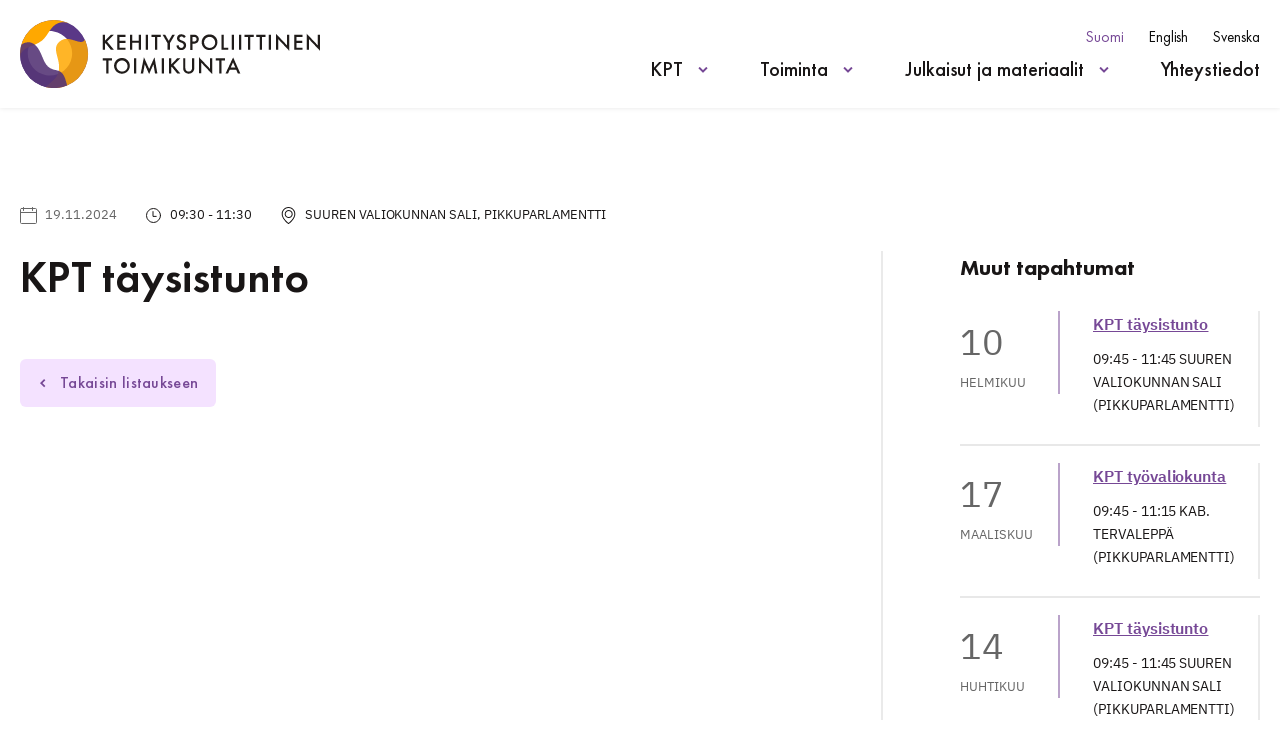

--- FILE ---
content_type: text/html; charset=UTF-8
request_url: https://www.kehityspoliittinentoimikunta.fi/tapahtumat/kpt-taysistunto-5
body_size: 12143
content:
<!doctype html>
<html lang="fi">

<head>
  <meta charset="UTF-8">
  <meta name="viewport" content="width=device-width, initial-scale=1">
  <link rel="profile" href="http://gmpg.org/xfn/11">

  	<meta name='robots' content='index, follow, max-image-preview:large, max-snippet:-1, max-video-preview:-1' />
	<style>img:is([sizes="auto" i], [sizes^="auto," i]) { contain-intrinsic-size: 3000px 1500px }</style>
	
	<!-- This site is optimized with the Yoast SEO plugin v26.7 - https://yoast.com/wordpress/plugins/seo/ -->
	<title>KPT täysistunto - Kehityspoliittinen toimikunta</title>
	<link rel="canonical" href="https://www.kehityspoliittinentoimikunta.fi/tapahtumat/kpt-taysistunto-5" />
	<meta property="og:locale" content="fi_FI" />
	<meta property="og:type" content="article" />
	<meta property="og:title" content="KPT täysistunto - Kehityspoliittinen toimikunta" />
	<meta property="og:url" content="https://www.kehityspoliittinentoimikunta.fi/tapahtumat/kpt-taysistunto-5" />
	<meta property="og:site_name" content="Kehityspoliittinen toimikunta" />
	<meta property="article:modified_time" content="2023-12-15T09:11:28+00:00" />
	<meta name="twitter:card" content="summary_large_image" />
	<script type="application/ld+json" class="yoast-schema-graph">{"@context":"https://schema.org","@graph":[{"@type":"WebPage","@id":"https://www.kehityspoliittinentoimikunta.fi/tapahtumat/kpt-taysistunto-5","url":"https://www.kehityspoliittinentoimikunta.fi/tapahtumat/kpt-taysistunto-5","name":"KPT täysistunto - Kehityspoliittinen toimikunta","isPartOf":{"@id":"https://www.kehityspoliittinentoimikunta.fi/#website"},"datePublished":"2023-11-29T13:45:39+00:00","dateModified":"2023-12-15T09:11:28+00:00","breadcrumb":{"@id":"https://www.kehityspoliittinentoimikunta.fi/tapahtumat/kpt-taysistunto-5#breadcrumb"},"inLanguage":"fi","potentialAction":[{"@type":"ReadAction","target":["https://www.kehityspoliittinentoimikunta.fi/tapahtumat/kpt-taysistunto-5"]}]},{"@type":"BreadcrumbList","@id":"https://www.kehityspoliittinentoimikunta.fi/tapahtumat/kpt-taysistunto-5#breadcrumb","itemListElement":[{"@type":"ListItem","position":1,"name":"Home","item":"https://www.kehityspoliittinentoimikunta.fi/"},{"@type":"ListItem","position":2,"name":"KPT:n kalenteri","item":"https://www.kehityspoliittinentoimikunta.fi/tapahtumat"},{"@type":"ListItem","position":3,"name":"KPT täysistunto"}]},{"@type":"WebSite","@id":"https://www.kehityspoliittinentoimikunta.fi/#website","url":"https://www.kehityspoliittinentoimikunta.fi/","name":"Kehityspoliittinen toimikunta","description":"Kehityspoliittinen toimikunta on ainoa systemaattisesti ja laaja-alaisesti Suomen kehitysyhteistyötä sekä -politiikkaa seuraava ja analysoiva taho.","potentialAction":[{"@type":"SearchAction","target":{"@type":"EntryPoint","urlTemplate":"https://www.kehityspoliittinentoimikunta.fi/?s={search_term_string}"},"query-input":{"@type":"PropertyValueSpecification","valueRequired":true,"valueName":"search_term_string"}}],"inLanguage":"fi"}]}</script>
	<!-- / Yoast SEO plugin. -->


<style id='global-styles-inline-css'>
:root{--wp--preset--aspect-ratio--square: 1;--wp--preset--aspect-ratio--4-3: 4/3;--wp--preset--aspect-ratio--3-4: 3/4;--wp--preset--aspect-ratio--3-2: 3/2;--wp--preset--aspect-ratio--2-3: 2/3;--wp--preset--aspect-ratio--16-9: 16/9;--wp--preset--aspect-ratio--9-16: 9/16;--wp--preset--color--black: #000000;--wp--preset--color--cyan-bluish-gray: #abb8c3;--wp--preset--color--white: #ffffff;--wp--preset--color--pale-pink: #f78da7;--wp--preset--color--vivid-red: #cf2e2e;--wp--preset--color--luminous-vivid-orange: #ff6900;--wp--preset--color--luminous-vivid-amber: #fcb900;--wp--preset--color--light-green-cyan: #7bdcb5;--wp--preset--color--vivid-green-cyan: #00d084;--wp--preset--color--pale-cyan-blue: #8ed1fc;--wp--preset--color--vivid-cyan-blue: #0693e3;--wp--preset--color--vivid-purple: #9b51e0;--wp--preset--gradient--vivid-cyan-blue-to-vivid-purple: linear-gradient(135deg,rgba(6,147,227,1) 0%,rgb(155,81,224) 100%);--wp--preset--gradient--light-green-cyan-to-vivid-green-cyan: linear-gradient(135deg,rgb(122,220,180) 0%,rgb(0,208,130) 100%);--wp--preset--gradient--luminous-vivid-amber-to-luminous-vivid-orange: linear-gradient(135deg,rgba(252,185,0,1) 0%,rgba(255,105,0,1) 100%);--wp--preset--gradient--luminous-vivid-orange-to-vivid-red: linear-gradient(135deg,rgba(255,105,0,1) 0%,rgb(207,46,46) 100%);--wp--preset--gradient--very-light-gray-to-cyan-bluish-gray: linear-gradient(135deg,rgb(238,238,238) 0%,rgb(169,184,195) 100%);--wp--preset--gradient--cool-to-warm-spectrum: linear-gradient(135deg,rgb(74,234,220) 0%,rgb(151,120,209) 20%,rgb(207,42,186) 40%,rgb(238,44,130) 60%,rgb(251,105,98) 80%,rgb(254,248,76) 100%);--wp--preset--gradient--blush-light-purple: linear-gradient(135deg,rgb(255,206,236) 0%,rgb(152,150,240) 100%);--wp--preset--gradient--blush-bordeaux: linear-gradient(135deg,rgb(254,205,165) 0%,rgb(254,45,45) 50%,rgb(107,0,62) 100%);--wp--preset--gradient--luminous-dusk: linear-gradient(135deg,rgb(255,203,112) 0%,rgb(199,81,192) 50%,rgb(65,88,208) 100%);--wp--preset--gradient--pale-ocean: linear-gradient(135deg,rgb(255,245,203) 0%,rgb(182,227,212) 50%,rgb(51,167,181) 100%);--wp--preset--gradient--electric-grass: linear-gradient(135deg,rgb(202,248,128) 0%,rgb(113,206,126) 100%);--wp--preset--gradient--midnight: linear-gradient(135deg,rgb(2,3,129) 0%,rgb(40,116,252) 100%);--wp--preset--font-size--small: 13px;--wp--preset--font-size--medium: 20px;--wp--preset--font-size--large: 36px;--wp--preset--font-size--x-large: 42px;--wp--preset--spacing--20: 0.44rem;--wp--preset--spacing--30: 0.67rem;--wp--preset--spacing--40: 1rem;--wp--preset--spacing--50: 1.5rem;--wp--preset--spacing--60: 2.25rem;--wp--preset--spacing--70: 3.38rem;--wp--preset--spacing--80: 5.06rem;--wp--preset--shadow--natural: 6px 6px 9px rgba(0, 0, 0, 0.2);--wp--preset--shadow--deep: 12px 12px 50px rgba(0, 0, 0, 0.4);--wp--preset--shadow--sharp: 6px 6px 0px rgba(0, 0, 0, 0.2);--wp--preset--shadow--outlined: 6px 6px 0px -3px rgba(255, 255, 255, 1), 6px 6px rgba(0, 0, 0, 1);--wp--preset--shadow--crisp: 6px 6px 0px rgba(0, 0, 0, 1);}:where(.is-layout-flex){gap: 0.5em;}:where(.is-layout-grid){gap: 0.5em;}body .is-layout-flex{display: flex;}.is-layout-flex{flex-wrap: wrap;align-items: center;}.is-layout-flex > :is(*, div){margin: 0;}body .is-layout-grid{display: grid;}.is-layout-grid > :is(*, div){margin: 0;}:where(.wp-block-columns.is-layout-flex){gap: 2em;}:where(.wp-block-columns.is-layout-grid){gap: 2em;}:where(.wp-block-post-template.is-layout-flex){gap: 1.25em;}:where(.wp-block-post-template.is-layout-grid){gap: 1.25em;}.has-black-color{color: var(--wp--preset--color--black) !important;}.has-cyan-bluish-gray-color{color: var(--wp--preset--color--cyan-bluish-gray) !important;}.has-white-color{color: var(--wp--preset--color--white) !important;}.has-pale-pink-color{color: var(--wp--preset--color--pale-pink) !important;}.has-vivid-red-color{color: var(--wp--preset--color--vivid-red) !important;}.has-luminous-vivid-orange-color{color: var(--wp--preset--color--luminous-vivid-orange) !important;}.has-luminous-vivid-amber-color{color: var(--wp--preset--color--luminous-vivid-amber) !important;}.has-light-green-cyan-color{color: var(--wp--preset--color--light-green-cyan) !important;}.has-vivid-green-cyan-color{color: var(--wp--preset--color--vivid-green-cyan) !important;}.has-pale-cyan-blue-color{color: var(--wp--preset--color--pale-cyan-blue) !important;}.has-vivid-cyan-blue-color{color: var(--wp--preset--color--vivid-cyan-blue) !important;}.has-vivid-purple-color{color: var(--wp--preset--color--vivid-purple) !important;}.has-black-background-color{background-color: var(--wp--preset--color--black) !important;}.has-cyan-bluish-gray-background-color{background-color: var(--wp--preset--color--cyan-bluish-gray) !important;}.has-white-background-color{background-color: var(--wp--preset--color--white) !important;}.has-pale-pink-background-color{background-color: var(--wp--preset--color--pale-pink) !important;}.has-vivid-red-background-color{background-color: var(--wp--preset--color--vivid-red) !important;}.has-luminous-vivid-orange-background-color{background-color: var(--wp--preset--color--luminous-vivid-orange) !important;}.has-luminous-vivid-amber-background-color{background-color: var(--wp--preset--color--luminous-vivid-amber) !important;}.has-light-green-cyan-background-color{background-color: var(--wp--preset--color--light-green-cyan) !important;}.has-vivid-green-cyan-background-color{background-color: var(--wp--preset--color--vivid-green-cyan) !important;}.has-pale-cyan-blue-background-color{background-color: var(--wp--preset--color--pale-cyan-blue) !important;}.has-vivid-cyan-blue-background-color{background-color: var(--wp--preset--color--vivid-cyan-blue) !important;}.has-vivid-purple-background-color{background-color: var(--wp--preset--color--vivid-purple) !important;}.has-black-border-color{border-color: var(--wp--preset--color--black) !important;}.has-cyan-bluish-gray-border-color{border-color: var(--wp--preset--color--cyan-bluish-gray) !important;}.has-white-border-color{border-color: var(--wp--preset--color--white) !important;}.has-pale-pink-border-color{border-color: var(--wp--preset--color--pale-pink) !important;}.has-vivid-red-border-color{border-color: var(--wp--preset--color--vivid-red) !important;}.has-luminous-vivid-orange-border-color{border-color: var(--wp--preset--color--luminous-vivid-orange) !important;}.has-luminous-vivid-amber-border-color{border-color: var(--wp--preset--color--luminous-vivid-amber) !important;}.has-light-green-cyan-border-color{border-color: var(--wp--preset--color--light-green-cyan) !important;}.has-vivid-green-cyan-border-color{border-color: var(--wp--preset--color--vivid-green-cyan) !important;}.has-pale-cyan-blue-border-color{border-color: var(--wp--preset--color--pale-cyan-blue) !important;}.has-vivid-cyan-blue-border-color{border-color: var(--wp--preset--color--vivid-cyan-blue) !important;}.has-vivid-purple-border-color{border-color: var(--wp--preset--color--vivid-purple) !important;}.has-vivid-cyan-blue-to-vivid-purple-gradient-background{background: var(--wp--preset--gradient--vivid-cyan-blue-to-vivid-purple) !important;}.has-light-green-cyan-to-vivid-green-cyan-gradient-background{background: var(--wp--preset--gradient--light-green-cyan-to-vivid-green-cyan) !important;}.has-luminous-vivid-amber-to-luminous-vivid-orange-gradient-background{background: var(--wp--preset--gradient--luminous-vivid-amber-to-luminous-vivid-orange) !important;}.has-luminous-vivid-orange-to-vivid-red-gradient-background{background: var(--wp--preset--gradient--luminous-vivid-orange-to-vivid-red) !important;}.has-very-light-gray-to-cyan-bluish-gray-gradient-background{background: var(--wp--preset--gradient--very-light-gray-to-cyan-bluish-gray) !important;}.has-cool-to-warm-spectrum-gradient-background{background: var(--wp--preset--gradient--cool-to-warm-spectrum) !important;}.has-blush-light-purple-gradient-background{background: var(--wp--preset--gradient--blush-light-purple) !important;}.has-blush-bordeaux-gradient-background{background: var(--wp--preset--gradient--blush-bordeaux) !important;}.has-luminous-dusk-gradient-background{background: var(--wp--preset--gradient--luminous-dusk) !important;}.has-pale-ocean-gradient-background{background: var(--wp--preset--gradient--pale-ocean) !important;}.has-electric-grass-gradient-background{background: var(--wp--preset--gradient--electric-grass) !important;}.has-midnight-gradient-background{background: var(--wp--preset--gradient--midnight) !important;}.has-small-font-size{font-size: var(--wp--preset--font-size--small) !important;}.has-medium-font-size{font-size: var(--wp--preset--font-size--medium) !important;}.has-large-font-size{font-size: var(--wp--preset--font-size--large) !important;}.has-x-large-font-size{font-size: var(--wp--preset--font-size--x-large) !important;}
:where(.wp-block-post-template.is-layout-flex){gap: 1.25em;}:where(.wp-block-post-template.is-layout-grid){gap: 1.25em;}
:where(.wp-block-columns.is-layout-flex){gap: 2em;}:where(.wp-block-columns.is-layout-grid){gap: 2em;}
:root :where(.wp-block-pullquote){font-size: 1.5em;line-height: 1.6;}
</style>
<link rel='stylesheet' id='styles-css' href='https://www.kehityspoliittinentoimikunta.fi/wp-content/themes/kpt2020/css/global.min.css?ver=b9f19ff834ce128311d3064515e0b091' media='all' />
<script id="kpt_legacy-js-before">
var supportsES6 = (function () {
  try {
    new Function("(a = 0) => a");
    return true;
  } catch (err) {
    return false;
  }
  }());
  var legacyScript ="https://www.kehityspoliittinentoimikunta.fi/wp-content/themes/kpt2020/js/dist/legacy.js";
  if (!supportsES6) {
    var script = document.createElement("script");
    script.src = legacyScript;
    document.head.appendChild(script);
  }
</script>
<link rel='shortlink' href='https://www.kehityspoliittinentoimikunta.fi/?p=3141' />
<link rel="icon" href="https://www.kehityspoliittinentoimikunta.fi/wp-content/uploads/sites/27/2020/11/cropped-kpt-favicon-32x32.png" sizes="32x32" />
<link rel="icon" href="https://www.kehityspoliittinentoimikunta.fi/wp-content/uploads/sites/27/2020/11/cropped-kpt-favicon-192x192.png" sizes="192x192" />
<link rel="apple-touch-icon" href="https://www.kehityspoliittinentoimikunta.fi/wp-content/uploads/sites/27/2020/11/cropped-kpt-favicon-180x180.png" />
<meta name="msapplication-TileImage" content="https://www.kehityspoliittinentoimikunta.fi/wp-content/uploads/sites/27/2020/11/cropped-kpt-favicon-270x270.png" />
</head>

<body class="wp-singular event-template-default single single-event postid-3141 wp-theme-kpt2020 no-js">
    <div id="page" class="site">

    <a class="skip-link screen-reader-text" href="#content">Hyppää sisältöön</a>

    <div class="nav-container">
      <header class="site-header">

        
      <div class="site-branding">

          <p class="site-title">
            <a href="https://www.kehityspoliittinentoimikunta.fi/" rel="home" aria-label="Kehityspoliittinen toimikunta - Siirry etusivulle">
              <svg aria-hidden="true" xmlns="http://www.w3.org/2000/svg" xmlns:xlink="http://www.w3.org/1999/xlink" viewBox="0 0 301.3 68.3"><circle fill="#FFF" cx="29.5" cy="29.5" r="29.5" transform="translate(4.643 4.643)"/><defs><circle id="prefixlogo__alogo" cx="34.2" cy="34.2" r="34.2"/></defs><clipPath id="prefixlogo__b"><use xlink:href="#prefixlogo__alogo" overflow="visible"/></clipPath><g clip-path="url(#prefixlogo__b)"><path fill="#5A3887" d="M40.2.1C21.4-3.2 3.4 9.3.1 28.2c-3.3 18.8 9.2 36.7 28.1 40 18.8 3.3 36.7-9.2 40-28C71.5 21.4 59 3.4 40.2.1zM52 37.3c-2.1 12.1-13.7 20.2-25.8 18.1C14.1 53.3 6 41.7 8.1 29.6S21.8 9.4 33.9 11.5C46.1 13.6 54.2 25.2 52 37.3z"/></g><circle fill="none" cx="34.2" cy="34.2" r="34.2"/><defs><circle id="prefixlogo__c" cx="34.2" cy="34.2" r="34.2"/></defs><clipPath id="prefixlogo__d"><use xlink:href="#prefixlogo__c" overflow="visible"/></clipPath><g fill="#AB0313" clip-path="url(#prefixlogo__d)"><path d="M27.043.274zM26.843.374zM27.643.174zM27.443.174zM27.243.274zM26.643.374zM26.243.474zM26.443.474zM28.343.074zM28.943-.026zM28.743-.026zM29.143-.026zM29.343-.126zM28.143.074zM27.943.174zM25.843.574zM28.543.074zM21.643 1.874zM22.243 1.674zM25.643.674zM22.043 1.774zM23.243 1.374zM29.643-.126zM23.443 1.274zM20.643 2.274zM21.443 1.974zM21.843 1.874zM24.843.874zM25.043.774zM20.443 2.374zM25.443.674zM23.643 1.174zM24.643.874zM23.843 1.174zM24.043 1.074zM25.243.774zM1.543 22.574zM1.243 23.674zM1.643 22.374zM1.243 23.474zM1.743 21.974zM1.443 23.074zM1.743 22.174zM1.343 23.274zM.543 26.174zM2.443 20.374zM.543 25.974zM.443 26.674zM.643 25.774zM1.143 23.874zM1.043 24.074zM.343 26.874zM1.043 24.274zM2.543 20.174zM3.943 17.374zM3.843 17.574zM4.043 17.174zM4.143 16.974zM3.243 18.674zM2.343 20.574zM3.043 19.074zM3.343 18.474zM5.043 15.574zM1.943 21.574zM2.243 20.774zM1.843 21.774zM2.543 20.074zM3.143 18.874zM.643 25.474zM29.843-.126zM2.943 19.274zM35.443-.426h-.1.1zM34.743-.426zM34.543-.426zM35.243-.426h-.1.1zM35.043-.426h-.1.1zM34.243-.426zM40.143.074c2.8.5 5.5 1.3 8 2.4-2.6-1.1-5.2-1.9-8-2.4zM34.043-.426zM36.343-.326h-.1.1zM36.943-.326h-.1.1zM36.543-.326h-.1.1zM36.743-.326h-.1.1zM37.143-.326h-.1.1zM49.643 3.274c.3.1.6.3.9.5-.3-.2-.6-.4-.9-.5zM35.643-.426h-.1.1zM35.843-.426zM36.043-.326h-.1.1zM68.743 34.274zM53.443 5.474c-.2-.1-.4-.2-.5-.3.2.1.4.2.5.3zM51.543 4.274c.4.2.8.5 1.1.7-.4-.3-.7-.5-1.1-.7zM51.543 4.274c-.3-.2-.5-.3-.8-.5.2.2.5.3.8.5zM55.543 6.974c-.2-.1-.4-.3-.5-.4.2.1.3.3.5.4zM54.643 6.274c-.3-.2-.7-.5-1-.7.4.2.7.5 1 .7zM37.343-.226h-.2.2zM68.543 37.774zM68.743 35.774zM20.343 2.474zM60.943 12.274l-.1-.1.1.1zM58.543 9.674l-.2-.2.2.2zM60.443 11.674l-.3-.3.3.3zM58.143 9.274l-.3-.3.3.3zM56.343 7.574c-.2-.2-.4-.3-.6-.5.2.2.4.4.6.5zM57.643 8.774l-.2-.1.2.1zM48.143 2.474c.5.2 1 .5 1.5.7-.5-.2-1-.4-1.5-.7zM57.243 8.474l-.1-.2.1.2zM56.343 7.574l.2.2-.2-.2zM32.143-.326zM32.343-.426zM31.943-.326zM32.543-.426zM31.743-.326h-.1.1zM31.043-.326zM32.743-.426h-.1.1zM31.543-.326h-.1.1zM31.343-.326h-.1.1zM18.943 3.074zM17.343 3.974zM20.143 2.574zM33.843-.426zM33.043-.426h-.1.1zM33.243-.426zM33.443-.426zM33.643-.426zM30.043-.226zM38.643-.126zM38.443-.126h-.1.1zM38.943-.126h-.2.2zM39.343-.026h-.1.1zM39.143-.026h-.1.1zM38.243-.226h-.1.1zM37.843-.226h-.1.1zM38.043-.226h-.1.1zM30.443-.226h-.1.1zM30.243-.226zM30.843-.226zM39.543-.026h-.1.1zM30.643-.226h-.1.1zM39.743.074h-.1.1zM37.643-.226h-.1.1zM39.943.074h-.1.1zM28.343 68.274zM64.443 50.974zM64.343 51.174zM64.143 51.474zM64.243 51.374zM63.543 52.474zM64.943 50.074zM63.443 52.574zM65.043 49.874zM65.643 48.474zM65.743 48.274zM65.343 49.074zM65.843 48.074zM63.343 52.774zM65.943 47.974zM64.543 50.774zM64.643 50.574zM31.043 68.574zM31.243 68.674zM65.243 49.274zM31.443 68.674h.1-.1zM30.743 68.574zM32.043 68.674zM31.643 68.674zM30.543 68.574zM31.843 68.674zM47.643 65.974zM46.143 66.674zM46.643 66.374zM46.443 66.474zM46.243 66.574zM48.043 65.874zM32.543 68.674zM30.343 68.574zM47.843 65.974zM48.243 65.774zM67.643 42.974zM67.543 43.274zM67.643 42.774zM67.443 43.674zM66.743 45.974zM66.643 46.174zM67.743 42.374zM67.743 42.574zM67.543 43.374zM68.143 40.474zM68.043 41.274zM67.943 41.474zM67.843 42.174zM67.943 41.674zM65.143 49.474zM68.143 40.674zM68.143 40.874zM68.043 41.074zM66.543 46.374zM66.343 46.874zM66.443 46.574zM66.443 46.774zM66.043 47.574zM65.143 49.674zM65.943 47.774zM66.143 47.274zM66.943 45.274zM66.943 45.074zM67.343 44.074zM66.743 45.674zM67.043 44.874zM67.243 44.274zM67.143 44.674zM67.143 44.474zM43.043 67.574zM44.543 67.174zM44.743 67.074zM44.343 67.274zM43.543 67.474zM43.243 67.574zM44.943 67.074zM34.243 68.774zM28.543 68.274zM45.143 66.974zM41.643 67.974zM41.243 68.074zM41.443 67.974zM41.043 68.074zM41.843 67.874zM42.943 67.674zM42.743 67.674zM.743 25.274zM.143 27.874zM40.843 68.074zM.243 27.474zM.343 27.074zM.243 27.674zM.243 27.274zM.943 24.674zM.743 25.074zM28.743 68.374zM.843 24.874zM4.943 15.774zM29.443 68.474zM28.943 68.374zM29.243 68.374zM30.143 68.474zM29.943 68.474zM29.643 68.474zM33.843 68.774zM35.943 68.674zM35.743 68.774zM35.543 68.774zM34.843 68.774zM35.143 68.774zM36.143 68.674zM36.543 68.674zM36.343 68.674zM34.043 68.774zM33.543 68.774zM33.143 68.774zM33.343 68.774zM32.943 68.774zM32.743 68.774zM34.443 68.774zM36.843 68.674zM34.643 68.774zM39.543 68.374zM39.143 68.374zM39.343 68.374zM38.743 68.474zM38.943 68.474zM37.043 68.674zM39.943 68.274zM39.743 68.274zM40.243 68.274zM37.643 68.574zM37.443 68.574zM37.243 68.574zM37.843 68.574zM38.343 68.474zM38.143 68.574zM38.543 68.474z"/></g><g><defs><circle id="prefixlogo__e" cx="34.2" cy="34.2" r="34.2"/></defs><clipPath id="prefixlogo__f"><use xlink:href="#prefixlogo__e" overflow="visible"/></clipPath><g clip-path="url(#prefixlogo__f)"><path opacity=".85" fill="#FFA800" d="M73.9 45.4c0-.1 0-.2.1-.3V45v-.3-.4-.3-.1-.3-.1-.4-.3-.4-.4-.4-.4-.3-.4-.3-.4-.3-.4-.4-.3-.4-.7-.3-.4-.3-.3-.4c0-.2 0-.4-.1-.6v-.3-.3-.3-.3-.3c0-.2-.1-.4-.1-.6 0-.1 0-.2-.1-.3 0-.1 0-.2-.1-.3 0-.1 0-.2-.1-.3 0-.2-.1-.4-.1-.6 0-.2-.1-.4-.1-.6-.1-.2-.1-.4-.2-.6 0-.1-.1-.2-.1-.3-.1-.2-.1-.4-.2-.6-.1-.2-.1-.4-.2-.6l-.3-.9c-.1-.2-.1-.4-.2-.6-.1-.2-.2-.4-.2-.6l-.6-1.5c-.1-.2-5.9-5.7-6-5.9-2.9 8-14.8-3.8-23.2.9-14.6 8.2 3.1 21.3-5.1 36.4-1.7 3.1-8.7 8.2-10.4 10.3-.3.3-.5.7-.7 1 .2 0 6.1 5.3 6.2 5.4l.2.1c.2 0 .4.1.5.1H42.1 42 42.6c.2 0 .4 0 .6-.1h1c.3 0 .6-.1.8-.1H45.6c.3-.1.7-.1 1-.2H47.2c.3-.1.7-.2 1-.2l.2-.1.2-.1.2-.1c.5-.1 1.1-.3 1.6-.5 6.5-2.1 12.2-6.1 16.5-11.5.7-.9 1.3-1.8 1.9-2.7l.1-.2.1-.2.1-.2c.2-.3.4-.6.5-.9l.1-.2.1-.2.1-.2.1-.2.3-.6c0-.1.1-.1.1-.2l.1-.2.1-.1.1-.2.1-.2.3-.6.1-.2.1-.2.1-.1v-.1l.1-.1v-.1l.1-.1.1-.2c.1-.1.1-.3.2-.4l.1-.2v-.1l.1-.1V51.2v-.4l.1-.1c0-.1.1-.3.1-.4v-.1c0-.1 0-.1.1-.1v-.5-.6-.2c0-.1 0-.1.1-.2v-.1V48.2v-.4-.7-.4-.4-.5-.1-.1-.2c1.4.2 1.4.2 1.4 0z"/></g></g><circle fill="none" cx="34.2" cy="34.2" r="34.2"/><g><defs><circle id="prefixlogo__g" cx="34.2" cy="34.2" r="34.2"/></defs><clipPath id="prefixlogo__h"><use xlink:href="#prefixlogo__g" overflow="visible"/></clipPath><g clip-path="url(#prefixlogo__h)"><path fill="#FFA800" d="M21.574 21.074c7.8-5.8 9.6-19.5 23-18.8 2.4.1 4.8.8 7 1.9-16.6-9.5-37.8-3.9-47.3 12.7-4.1 7-5.5 15.3-4.2 23.3-.3-2.4.2-4.8 1.2-6.9 3.6-6.9 12.4-6.3 20.3-12.2z"/><g transform="translate(-.426 -.426)"><defs><path id="prefixlogo__i" d="M22 21.5C29.8 15.7 31.6 2 45 2.7c2.4.1 4.8.8 7 1.9C35.4-4.9 14.2.7 4.7 17.3.6 24.3-.8 32.6.5 40.6c-.3-2.4.2-4.8 1.2-6.9 3.6-6.9 12.4-6.3 20.3-12.2z"/></defs><clipPath id="prefixlogo__j"><use xlink:href="#prefixlogo__i" overflow="visible"/></clipPath><g clip-path="url(#prefixlogo__j)"><path fill="#FFA800" d="M1.9 45.9z"/></g></g></g></g><g><defs><circle id="prefixlogo__k" cx="34.2" cy="34.2" r="34.2"/></defs><clipPath id="prefixlogo__l"><use xlink:href="#prefixlogo__k" overflow="visible"/></clipPath><g clip-path="url(#prefixlogo__l)"><path fill="#563677" d="M28.174 68.207c2 .4 4 .5 6 .5 4.6 0 9.1-.9 13.3-2.7-1.9-5.8-2.8-14.3-10.7-15.5-10.5-1.6-11.9-7.9-15.6-16.4-7.2-17-17.4-10.9-19-9.9-.1.2-.7.6-1.4 1.1-.3.9-.5 1.9-.7 2.9-3.3 18.8 9.3 36.7 28.1 40z" opacity=".9"/></g></g><g fill="#201C1A"><path d="M85.36 20.851l5.9-6.1h3.1l-6.9 6.9 6.9 8.3h-3.1l-5.4-6.7-.5.4v6.3h-2.3v-15.2h2.3v6.1zM106.06 16.951h-6.1v3.9h5.9v2.2h-5.9v4.7h6.1v2.2h-8.4v-15.2h8.4v2.2zM112.66 20.751h6.5v-6h2.3v15.2h-2.3v-7h-6.5v7h-2.3v-15.2h2.3v6zM128.66 14.751v15.2h-2.3v-15.2h2.3zM137.86 16.951v13h-2.3v-13h-3.5v-2.2h9.3v2.2h-3.5zM148.26 23.451l-5-8.6h2.6l3.5 6.1 3.6-6.2h2.6l-5 8.6v6.6h-2.3v-6.5zM164.56 18.151c-.4-1-1.3-1.6-2.3-1.5-1-.1-2 .6-2.1 1.6v.2c0 .5.2 1.3 1.6 1.8l1.5.6c2.8 1.1 3.6 2.7 3.6 4.5.1 2.6-1.9 4.8-4.5 4.9h-.4c-1.4.1-2.7-.5-3.6-1.5-.7-.8-1.2-1.9-1.3-3l2.3-.5c0 .7.2 1.4.6 1.9.5.6 1.2.9 2 .9 1.3 0 2.5-1 2.5-2.4v-.2c0-1.6-1.2-2.2-2.2-2.6l-1.5-.6c-1.3-.5-3.1-1.6-3.1-3.9s1.9-4.1 4.2-4h.3c1.1 0 2.2.3 3.1 1 .5.4.9.9 1.2 1.5l-1.9 1.3zM174.36 14.751c1.2-.1 2.3.2 3.3.8 1.2.8 1.9 2.2 1.9 3.7 0 1.3-.5 2.5-1.5 3.4-1.1.8-2.4 1.3-3.7 1.2h-1v6.2h-2.3v-15.3h3.3zm-1 6.9h1c2 0 3-1 3-2.4 0-.8-.3-2.3-3-2.3h-1v4.7zM198.26 22.351c0 4.4-3.5 7.9-7.9 7.9s-7.9-3.5-7.9-7.9 3.5-7.9 7.9-7.9c4.3-.1 7.8 3.3 7.9 7.5v.4zm-2.3 0c-.1-3.1-2.7-5.5-5.7-5.4-3.1.1-5.5 2.7-5.4 5.7.1 3 2.6 5.4 5.6 5.4 3 .1 5.5-2.3 5.6-5.3-.1-.1-.1-.2-.1-.4zM204.76 14.751v13h4.5v2.2h-6.8v-15.2h2.3zM214.96 14.751v15.2h-2.3v-15.2h2.3zM222.26 14.751v15.2h-2.3v-15.2h2.3zM231.36 16.951v13h-2.3v-13h-3.5v-2.2h9.3v2.2h-3.5zM243.06 16.951v13h-2.3v-13h-3.5v-2.2h9.3v2.2h-3.5zM252.16 14.751v15.2h-2.3v-15.2h2.3zM257.06 29.951v-16.2l11 11.6v-10.6h2.3v16.1l-11-11.6v10.6l-2.3.1zM283.76 16.951h-6.1v3.9h5.9v2.2h-5.9v4.7h6.1v2.2h-8.4v-15.2h8.4v2.2zM287.96 29.951v-16.2l11 11.6v-10.6h2.3v16.1l-11-11.6v10.6l-2.3.1zM88.86 40.651v13h-2.3v-13h-3.5v-2.2h9.3v2.2h-3.5zM110.26 46.051c0 4.4-3.5 7.9-7.9 7.9s-7.9-3.5-7.9-7.9 3.5-7.9 7.9-7.9c4.3-.1 7.8 3.3 7.9 7.5v.4zm-2.3 0c-.1-3.1-2.7-5.5-5.7-5.4s-5.5 2.7-5.4 5.7c.1 3 2.6 5.4 5.6 5.4 3 .1 5.5-2.3 5.6-5.3-.1-.1-.1-.2-.1-.4zM116.76 38.451v15.2h-2.3v-15.2h2.3zM121.26 53.651l3.2-16.3 5.3 11.8 5.3-11.8 2.9 16.3h-2.4l-1.5-9.2-4.4 9.9-4.4-9.9-1.6 9.2h-2.4zM144.66 38.451v15.2h-2.3v-15.2h2.3zM151.96 44.551l5.9-6.1h3.1l-6.9 6.9 6.9 8.3h-3.1l-5.4-6.7-.5.5v6.3h-2.3v-15.3h2.3v6.1zM166.06 38.451v9.2c-.1.9.1 1.8.5 2.6 1 1.6 3 2 4.6 1.1.4-.3.8-.6 1.1-1.1.4-.8.5-1.7.5-2.6v-9.2h2.3v9.8c.1 1.4-.5 2.9-1.4 3.9-2.3 2.3-6 2.4-8.3.1l-.1-.1c-1-1.1-1.5-2.5-1.4-3.9v-9.8h2.2zM179.86 53.651v-16.2l11 11.6v-10.6h2.3v16.1l-11-11.6v10.6h-2.3zM202.36 40.651v13h-2.3v-13h-3.5v-2.2h9.3v2.2h-3.5zM217.16 49.951h-6.5l-1.7 3.7h-2.5l7.6-16.1 7.2 16.1h-2.5l-1.6-3.7zm-.9-2.2l-2.3-5.2-2.3 5.2h4.6z"/></g></svg>
            </a>
          </p>

         
            <p class="site-description screen-reader-text">
              Kehityspoliittinen toimikunta on ainoa systemaattisesti ja laaja-alaisesti Suomen kehitysyhteistyötä sekä -politiikkaa seuraava ja analysoiva taho.            </p>

          
      </div><!-- .site-branding -->
        
<div class="main-navigation-wrapper" id="main-navigation-wrapper">

  <!-- NB! Accessibility: Add/remove has-visible-label class for button if you want to enable/disable visible "Show menu/Hide menu" label for seeing users -->
  <button aria-controls="nav" id="nav-toggle" class="nav-toggle hamburger has-visible-label" type="button" aria-label="Avaa päävalikko">
    <span class="hamburger-box">
      <span class="hamburger-inner"></span>
    </span>
    <span id="nav-toggle-label" class="nav-toggle-label">Avaa päävalikko</span>
  </button>

      <nav class="nav-language" aria-label="Kielivalikko">
      <ul>	<li class="lang-item lang-item-4 lang-item-fi current-lang lang-item-first"><a lang="fi" hreflang="fi" href="https://www.kehityspoliittinentoimikunta.fi/tapahtumat/kpt-taysistunto-5" aria-current="true">Suomi</a></li>
	<li class="lang-item lang-item-7 lang-item-en no-translation"><a lang="en-GB" hreflang="en-GB" href="https://www.kehityspoliittinentoimikunta.fi/en/">English</a></li>
	<li class="lang-item lang-item-36 lang-item-sv no-translation"><a lang="sv-SE" hreflang="sv-SE" href="https://www.kehityspoliittinentoimikunta.fi/sv/">Svenska</a></li>
</ul>
    </nav>
  
  <nav id="nav" class="nav-primary nav-menu" aria-label="Päänavigaatio">

    <ul id="main-menu" class="menu-items"><li id="menu-item-1406" class="menu-item menu-item-type-post_type menu-item-object-page menu-item-has-children kpt-menu-item menu-item-1406 dropdown"><a href="https://www.kehityspoliittinentoimikunta.fi/kpt" data-toggle="dropdown" class="dropdown">KPT </a><button class="dropdown-toggle" aria-haspopup="true" aria-expanded="false" aria-label="Avaa alavalikko"><svg aria-hidden="true" fill="currentColor" width="9" height="9" viewBox="0 0 1792 1792" xmlns="http://www.w3.org/2000/svg"><path d="M1683 808l-742 741q-19 19-45 19t-45-19L109 808q-19-19-19-45.5t19-45.5l166-165q19-19 45-19t45 19l531 531 531-531q19-19 45-19t45 19l166 165q19 19 19 45.5t-19 45.5z"/></svg>
</button>
<ul class="sub-menu">
	<li id="menu-item-247" class="menu-item menu-item-type-post_type menu-item-object-page kpt-menu-item menu-item-247"><a href="https://www.kehityspoliittinentoimikunta.fi/kpt/kptn-tehtavat">KPT:n tehtävät</a></li>
	<li id="menu-item-248" class="menu-item menu-item-type-post_type menu-item-object-page kpt-menu-item menu-item-248"><a href="https://www.kehityspoliittinentoimikunta.fi/kpt/jasenet">Jäsenet</a></li>
	<li id="menu-item-250" class="menu-item menu-item-type-post_type menu-item-object-page kpt-menu-item menu-item-250"><a href="https://www.kehityspoliittinentoimikunta.fi/kpt/historia">Historia</a></li>
	<li id="menu-item-249" class="menu-item menu-item-type-post_type menu-item-object-page kpt-menu-item menu-item-249"><a href="https://www.kehityspoliittinentoimikunta.fi/kpt/yhteystiedot">Yhteystiedot</a></li>
</ul>
</li>
<li id="menu-item-143" class="menu-item menu-item-type-post_type menu-item-object-page menu-item-has-children kpt-menu-item menu-item-143 dropdown"><a href="https://www.kehityspoliittinentoimikunta.fi/toiminta" data-toggle="dropdown" class="dropdown">Toiminta </a><button class="dropdown-toggle" aria-haspopup="true" aria-expanded="false" aria-label="Avaa alavalikko"><svg aria-hidden="true" fill="currentColor" width="9" height="9" viewBox="0 0 1792 1792" xmlns="http://www.w3.org/2000/svg"><path d="M1683 808l-742 741q-19 19-45 19t-45-19L109 808q-19-19-19-45.5t19-45.5l166-165q19-19 45-19t45 19l531 531 531-531q19-19 45-19t45 19l166 165q19 19 19 45.5t-19 45.5z"/></svg>
</button>
<ul class="sub-menu">
	<li id="menu-item-146" class="menu-item menu-item-type-taxonomy menu-item-object-activity-type kpt-menu-item menu-item-146"><a href="https://www.kehityspoliittinentoimikunta.fi/toiminnan-tyyppi/taysistunnot">Täysistunnot</a></li>
	<li id="menu-item-1516" class="menu-item menu-item-type-post_type menu-item-object-page kpt-menu-item menu-item-1516"><a href="https://www.kehityspoliittinentoimikunta.fi/asiantuntijaryhmat">Asiantuntijaryhmät</a></li>
	<li id="menu-item-1662" class="menu-item menu-item-type-taxonomy menu-item-object-activity-type kpt-menu-item menu-item-1662"><a href="https://www.kehityspoliittinentoimikunta.fi/toiminnan-tyyppi/seminaarit">Seminaarit</a></li>
	<li id="menu-item-1663" class="menu-item menu-item-type-taxonomy menu-item-object-activity-type kpt-menu-item menu-item-1663"><a href="https://www.kehityspoliittinentoimikunta.fi/toiminnan-tyyppi/matkat">Matkat</a></li>
	<li id="menu-item-2099" class="menu-item menu-item-type-post_type_archive menu-item-object-event kpt-menu-item menu-item-2099"><a href="https://www.kehityspoliittinentoimikunta.fi/tapahtumat">Tapahtumat</a></li>
</ul>
</li>
<li id="menu-item-142" class="menu-item menu-item-type-post_type menu-item-object-page menu-item-has-children kpt-menu-item menu-item-142 dropdown"><a href="https://www.kehityspoliittinentoimikunta.fi/julkaisut-ja-materiaalit" data-toggle="dropdown" class="dropdown">Julkaisut ja materiaalit </a><button class="dropdown-toggle" aria-haspopup="true" aria-expanded="false" aria-label="Avaa alavalikko"><svg aria-hidden="true" fill="currentColor" width="9" height="9" viewBox="0 0 1792 1792" xmlns="http://www.w3.org/2000/svg"><path d="M1683 808l-742 741q-19 19-45 19t-45-19L109 808q-19-19-19-45.5t19-45.5l166-165q19-19 45-19t45 19l531 531 531-531q19-19 45-19t45 19l166 165q19 19 19 45.5t-19 45.5z"/></svg>
</button>
<ul class="sub-menu">
	<li id="menu-item-145" class="menu-item menu-item-type-taxonomy menu-item-object-publication-type kpt-menu-item menu-item-145"><a href="https://www.kehityspoliittinentoimikunta.fi/julkaisutyyppi/analyysipaperit-ja-selvitykset">Analyysipaperit ja selvitykset</a></li>
	<li id="menu-item-144" class="menu-item menu-item-type-taxonomy menu-item-object-publication-type kpt-menu-item menu-item-144"><a href="https://www.kehityspoliittinentoimikunta.fi/julkaisutyyppi/arvioraportit">Arvioraportit</a></li>
	<li id="menu-item-2108" class="menu-item menu-item-type-taxonomy menu-item-object-publication-type kpt-menu-item menu-item-2108"><a href="https://www.kehityspoliittinentoimikunta.fi/julkaisutyyppi/lausunnot-ja-tiedotteet">Lausunnot ja tiedotteet</a></li>
	<li id="menu-item-2109" class="menu-item menu-item-type-taxonomy menu-item-object-publication-type kpt-menu-item menu-item-2109"><a href="https://www.kehityspoliittinentoimikunta.fi/julkaisutyyppi/ohjaavat-dokumentit">Ohjaavat dokumentit</a></li>
	<li id="menu-item-2110" class="menu-item menu-item-type-taxonomy menu-item-object-publication-type kpt-menu-item menu-item-2110"><a href="https://www.kehityspoliittinentoimikunta.fi/julkaisutyyppi/muu-materiaali">Muu materiaali</a></li>
</ul>
</li>
<li id="menu-item-105" class="menu-item menu-item-type-custom menu-item-object-custom kpt-menu-item menu-item-105"><a href="https://www.kehityspoliittinentoimikunta.fi/kpt/yhteystiedot">Yhteystiedot</a></li>
</ul>
      <nav class="mobile-nav-language-main" aria-label="Kielivalikko">
                  <ul class="mobile-nav-language">	<li class="lang-item lang-item-4 lang-item-fi current-lang lang-item-first"><a lang="fi" hreflang="fi" href="https://www.kehityspoliittinentoimikunta.fi/tapahtumat/kpt-taysistunto-5" aria-current="true">Suomi</a></li>
	<li class="lang-item lang-item-7 lang-item-en no-translation"><a lang="en-GB" hreflang="en-GB" href="https://www.kehityspoliittinentoimikunta.fi/en/">English</a></li>
	<li class="lang-item lang-item-36 lang-item-sv no-translation"><a lang="sv-SE" hreflang="sv-SE" href="https://www.kehityspoliittinentoimikunta.fi/sv/">Svenska</a></li>
</ul>
              </nav>
    </nav>
</div>

      </header>
    </div><!-- .nav-container -->

    <div class="site-content">

<div class="content-area">
	<main id="main" class="site-main">

    <div class="block block-single has-light-bg block-single-event has-light-bg">

    <div class="container">

      <div class="header-meta" aria-hidden="true">
          <p class="meta meta-event">
    <span class="date">
      <svg xmlns="http://www.w3.org/2000/svg" width="17" height="17" viewBox="0 0 17 17"><g fill="none" stroke="currentColor" stroke-linecap="round" stroke-linejoin="round"><path d="M1.5 1.499h14c.6 0 1 .4 1 1v13c0 .6-.4 1-1 1h-14c-.6 0-1-.4-1-1v-13c0-.6.4-1 1-1zM3.5.499v3M12.5.499v3M.5 5.499h16"/></g></svg>
      19.11.2024    </span>
    <span class="time">
      <svg xmlns="http://www.w3.org/2000/svg" width="17" height="17" viewBox="0 0 17 17"><g transform="translate(-11 -11.497)" fill="none" stroke="currentColor" stroke-linecap="round" stroke-linejoin="round"><circle cx="19.5" cy="20" r="7"/><path d="M22.2 20.9H19v-4.8"/></g></svg>
      09:30 - 11:30    </span>
    <span class="location">
      <svg xmlns="http://www.w3.org/2000/svg" width="17" height="17" viewBox="0 0 13.6 17"><g fill="currentColor"><path d="M6.8 17.037c-.2 0-.4-.1-.5-.2-1-.8-6.3-5.1-6.3-9.7-.1-1.8.6-3.6 1.8-4.9s2.9-2.1 4.7-2.2h.3c3.8 0 6.8 3.1 6.8 6.9v.2c0 4.6-5.2 8.9-6.3 9.7-.1.1-.3.2-.5.2zm0-16h-.2c-1.6 0-3 .7-4.1 1.9-1 1.1-1.6 2.6-1.5 4.2 0 4.1 4.6 7.9 5.8 8.8 1.2-.9 5.8-4.8 5.8-8.8v-.2c0-3.3-2.6-5.9-5.8-5.9z"/><path d="M7 11.037c-2.2 0-4-1.8-4-4s1.8-4 4-4 4 1.8 4 4-1.8 4-4 4zm0-7c-1.7 0-3 1.3-3 3s1.3 3 3 3 3-1.3 3-3-1.3-3-3-3z"/></g></svg>
      Suuren valiokunnan sali, Pikkuparlamentti    </span>
  </p>
      </div>

      <div class="cols">
        <div class="col col-content">
          <section class="gutenberg-content">

          <div class="single-header">
            <h1 id="content">KPT täysistunto</h1>            <span class="screen-reader-text">  <p class="meta meta-event">
    <span class="date">
      <svg xmlns="http://www.w3.org/2000/svg" width="17" height="17" viewBox="0 0 17 17"><g fill="none" stroke="currentColor" stroke-linecap="round" stroke-linejoin="round"><path d="M1.5 1.499h14c.6 0 1 .4 1 1v13c0 .6-.4 1-1 1h-14c-.6 0-1-.4-1-1v-13c0-.6.4-1 1-1zM3.5.499v3M12.5.499v3M.5 5.499h16"/></g></svg>
      19.11.2024    </span>
    <span class="time">
      <svg xmlns="http://www.w3.org/2000/svg" width="17" height="17" viewBox="0 0 17 17"><g transform="translate(-11 -11.497)" fill="none" stroke="currentColor" stroke-linecap="round" stroke-linejoin="round"><circle cx="19.5" cy="20" r="7"/><path d="M22.2 20.9H19v-4.8"/></g></svg>
      09:30 - 11:30    </span>
    <span class="location">
      <svg xmlns="http://www.w3.org/2000/svg" width="17" height="17" viewBox="0 0 13.6 17"><g fill="currentColor"><path d="M6.8 17.037c-.2 0-.4-.1-.5-.2-1-.8-6.3-5.1-6.3-9.7-.1-1.8.6-3.6 1.8-4.9s2.9-2.1 4.7-2.2h.3c3.8 0 6.8 3.1 6.8 6.9v.2c0 4.6-5.2 8.9-6.3 9.7-.1.1-.3.2-.5.2zm0-16h-.2c-1.6 0-3 .7-4.1 1.9-1 1.1-1.6 2.6-1.5 4.2 0 4.1 4.6 7.9 5.8 8.8 1.2-.9 5.8-4.8 5.8-8.8v-.2c0-3.3-2.6-5.9-5.8-5.9z"/><path d="M7 11.037c-2.2 0-4-1.8-4-4s1.8-4 4-4 4 1.8 4 4-1.8 4-4 4zm0-7c-1.7 0-3 1.3-3 3s1.3 3 3 3 3-1.3 3-3-1.3-3-3-3z"/></g></svg>
      Suuren valiokunnan sali, Pikkuparlamentti    </span>
  </p>
</span>
          </div>

                              <div class="entry-footer"></div>
          
          <p class="button-wrapper">
            <a href="https://www.kehityspoliittinentoimikunta.fi/tapahtumat" class="button button-arrow-left button-alt button-smallish no-external-link-indicator">
              <svg fill="currentColor" width="9" height="9" viewBox="0 0 1792 1792" xmlns="http://www.w3.org/2000/svg"><path d="M1427 301l-531 531 531 531q19 19 19 45t-19 45l-166 166q-19 19-45 19t-45-19l-742-742q-19-19-19-45t19-45l742-742q19-19 45-19t45 19l166 166q19 19 19 45t-19 45z"/></svg>              Takaisin listaukseen            </a>
          </p>

          </section>
        </div>

                <div class="col col-sidebar">
          
<div class="sidebar">
  <h2>Muut tapahtumat</h2>
  <div class="publications">
          
<div class="event">
      <a href="https://www.kehityspoliittinentoimikunta.fi/tapahtumat/kpt-taysistunto-11" class="global-link" aria-hidden="true" tabindex="-1"></a>
  
  <div class="cols">
    <div class="col col-date">
      <p class="date">
        <span class="day">
          10        </span>
        <span class="month">
          helmikuu        </span>

              </p>
    </div>

    <div class="col col-content">
      <div class="content">
      <p class="title">
              <a href="https://www.kehityspoliittinentoimikunta.fi/tapahtumat/kpt-taysistunto-11">
          KPT täysistunto        </a>
              </p>
        <p class="meta">
                      <span>09:45 - 11:45</span>
                                <span>Suuren valiokunnan sali (Pikkuparlamentti)</span>
                  </p>
      </div>
    </div>
  </div>
</div>
          
<div class="event">
      <a href="https://www.kehityspoliittinentoimikunta.fi/tapahtumat/kpt-tyovaliokunta-11" class="global-link" aria-hidden="true" tabindex="-1"></a>
  
  <div class="cols">
    <div class="col col-date">
      <p class="date">
        <span class="day">
          17        </span>
        <span class="month">
          maaliskuu        </span>

              </p>
    </div>

    <div class="col col-content">
      <div class="content">
      <p class="title">
              <a href="https://www.kehityspoliittinentoimikunta.fi/tapahtumat/kpt-tyovaliokunta-11">
          KPT työvaliokunta        </a>
              </p>
        <p class="meta">
                      <span>09:45 - 11:15</span>
                                <span>Kab. Tervaleppä (Pikkuparlamentti)</span>
                  </p>
      </div>
    </div>
  </div>
</div>
          
<div class="event">
      <a href="https://www.kehityspoliittinentoimikunta.fi/tapahtumat/kpt-taysistunto-12" class="global-link" aria-hidden="true" tabindex="-1"></a>
  
  <div class="cols">
    <div class="col col-date">
      <p class="date">
        <span class="day">
          14        </span>
        <span class="month">
          huhtikuu        </span>

              </p>
    </div>

    <div class="col col-content">
      <div class="content">
      <p class="title">
              <a href="https://www.kehityspoliittinentoimikunta.fi/tapahtumat/kpt-taysistunto-12">
          KPT täysistunto        </a>
              </p>
        <p class="meta">
                      <span>09:45 - 11:45</span>
                                <span>Suuren valiokunnan sali (Pikkuparlamentti)</span>
                  </p>
      </div>
    </div>
  </div>
</div>
          
<div class="event">
      <a href="https://www.kehityspoliittinentoimikunta.fi/tapahtumat/kpt-tyovaliokunta-12" class="global-link" aria-hidden="true" tabindex="-1"></a>
  
  <div class="cols">
    <div class="col col-date">
      <p class="date">
        <span class="day">
          19        </span>
        <span class="month">
          toukokuu        </span>

              </p>
    </div>

    <div class="col col-content">
      <div class="content">
      <p class="title">
              <a href="https://www.kehityspoliittinentoimikunta.fi/tapahtumat/kpt-tyovaliokunta-12">
          KPT työvaliokunta        </a>
              </p>
        <p class="meta">
                      <span>09:45 - 11:15</span>
                                <span>Kab. Tervaleppä (Pikkuparlamentti)</span>
                  </p>
      </div>
    </div>
  </div>
</div>
          
<div class="event">
      <a href="https://www.kehityspoliittinentoimikunta.fi/tapahtumat/kpt-taysistunto-13" class="global-link" aria-hidden="true" tabindex="-1"></a>
  
  <div class="cols">
    <div class="col col-date">
      <p class="date">
        <span class="day">
          9        </span>
        <span class="month">
          kesäkuu        </span>

              </p>
    </div>

    <div class="col col-content">
      <div class="content">
      <p class="title">
              <a href="https://www.kehityspoliittinentoimikunta.fi/tapahtumat/kpt-taysistunto-13">
          KPT täysistunto        </a>
              </p>
        <p class="meta">
                      <span>09:45 - 11:45</span>
                                <span>Suuren valiokunnan sali (Pikkuparlamentti)</span>
                  </p>
      </div>
    </div>
  </div>
</div>
      </div>
</div>
        </div>
        
      </div><!-- .cols -->
      </div>
    </div>

	</main><!-- #main -->
</div><!-- #primary -->


</div><!-- #content -->

<footer id="colophon" class="block block-footer site-footer has-dark-bg">
  <div class="footer-gfx footer-gfx-left">
    <svg xmlns="http://www.w3.org/2000/svg" viewBox="0 0 264.6 254.9"><path fill="#764896" d="M264.6 254.9H0V0c1.2 15 3.2 26.2 6.1 34.4 3.7 10.3 8.1 20.4 13.3 30.1 4.8 9 10.3 17.7 16.4 25.9 5.8 7.8 12.1 15.3 18.9 22.3 6.6 6.8 13.6 13.2 20.9 19.2 14.4 11.6 29.7 22.1 45.8 31.3 15.8 9.2 31.8 17.5 47.3 25.5 19.4 10 37.8 19.5 54.2 30.1 8 5.1 15.7 10.7 22.9 16.8 6.9 5.8 13.2 12.3 18.8 19.3z"/></svg>
  </div>
  <div class="footer-gfx footer-gfx-right">
    <svg xmlns="http://www.w3.org/2000/svg" viewBox="0 0 210.7 202.4"><path fill="#FBB900" d="M210.7 202.4V0C118.9 10.2 111.8 152.5 0 202.4h210.7z"/></svg>
  </div>
  <div class="container">
    <div class="cols">
      <div class="col col-site-info">
        <p class="site-title">
          <a href="https://www.kehityspoliittinentoimikunta.fi/" rel="home" aria-label="Kehityspoliittinen toimikunta - Siirry etusivulle">
            <svg xmlns="http://www.w3.org/2000/svg" xmlns:xlink="http://www.w3.org/1999/xlink" viewBox="0 0 301.3 68.3"><circle fill="#FFF" cx="29.5" cy="29.5" r="29.5" transform="translate(4.643 4.643)"/><defs><circle id="prefixlogofooter__afooter" cx="34.2" cy="34.2" r="34.2"/></defs><clipPath id="prefixlogofooter__b"><use xlink:href="#prefixlogofooter__afooter" overflow="visible"/></clipPath><g clip-path="url(#prefixlogofooter__b)"><path fill="#5A3887" d="M40.2.1C21.4-3.2 3.4 9.3.1 28.2c-3.3 18.8 9.2 36.7 28.1 40 18.8 3.3 36.7-9.2 40-28C71.5 21.4 59 3.4 40.2.1zM52 37.3c-2.1 12.1-13.7 20.2-25.8 18.1C14.1 53.3 6 41.7 8.1 29.6S21.8 9.4 33.9 11.5C46.1 13.6 54.2 25.2 52 37.3z"/></g><circle fill="none" cx="34.2" cy="34.2" r="34.2"/><defs><circle id="prefixlogofooter__c" cx="34.2" cy="34.2" r="34.2"/></defs><clipPath id="prefixlogofooter__d"><use xlink:href="#prefixlogofooter__c" overflow="visible"/></clipPath><g fill="#AB0313" clip-path="url(#prefixlogofooter__d)"><path d="M27.043.274zM26.843.374zM27.643.174zM27.443.174zM27.243.274zM26.643.374zM26.243.474zM26.443.474zM28.343.074zM28.943-.026zM28.743-.026zM29.143-.026zM29.343-.126zM28.143.074zM27.943.174zM25.843.574zM28.543.074zM21.643 1.874zM22.243 1.674zM25.643.674zM22.043 1.774zM23.243 1.374zM29.643-.126zM23.443 1.274zM20.643 2.274zM21.443 1.974zM21.843 1.874zM24.843.874zM25.043.774zM20.443 2.374zM25.443.674zM23.643 1.174zM24.643.874zM23.843 1.174zM24.043 1.074zM25.243.774zM1.543 22.574zM1.243 23.674zM1.643 22.374zM1.243 23.474zM1.743 21.974zM1.443 23.074zM1.743 22.174zM1.343 23.274zM.543 26.174zM2.443 20.374zM.543 25.974zM.443 26.674zM.643 25.774zM1.143 23.874zM1.043 24.074zM.343 26.874zM1.043 24.274zM2.543 20.174zM3.943 17.374zM3.843 17.574zM4.043 17.174zM4.143 16.974zM3.243 18.674zM2.343 20.574zM3.043 19.074zM3.343 18.474zM5.043 15.574zM1.943 21.574zM2.243 20.774zM1.843 21.774zM2.543 20.074zM3.143 18.874zM.643 25.474zM29.843-.126zM2.943 19.274zM35.443-.426h-.1.1zM34.743-.426zM34.543-.426zM35.243-.426h-.1.1zM35.043-.426h-.1.1zM34.243-.426zM40.143.074c2.8.5 5.5 1.3 8 2.4-2.6-1.1-5.2-1.9-8-2.4zM34.043-.426zM36.343-.326h-.1.1zM36.943-.326h-.1.1zM36.543-.326h-.1.1zM36.743-.326h-.1.1zM37.143-.326h-.1.1zM49.643 3.274c.3.1.6.3.9.5-.3-.2-.6-.4-.9-.5zM35.643-.426h-.1.1zM35.843-.426zM36.043-.326h-.1.1zM68.743 34.274zM53.443 5.474c-.2-.1-.4-.2-.5-.3.2.1.4.2.5.3zM51.543 4.274c.4.2.8.5 1.1.7-.4-.3-.7-.5-1.1-.7zM51.543 4.274c-.3-.2-.5-.3-.8-.5.2.2.5.3.8.5zM55.543 6.974c-.2-.1-.4-.3-.5-.4.2.1.3.3.5.4zM54.643 6.274c-.3-.2-.7-.5-1-.7.4.2.7.5 1 .7zM37.343-.226h-.2.2zM68.543 37.774zM68.743 35.774zM20.343 2.474zM60.943 12.274l-.1-.1.1.1zM58.543 9.674l-.2-.2.2.2zM60.443 11.674l-.3-.3.3.3zM58.143 9.274l-.3-.3.3.3zM56.343 7.574c-.2-.2-.4-.3-.6-.5.2.2.4.4.6.5zM57.643 8.774l-.2-.1.2.1zM48.143 2.474c.5.2 1 .5 1.5.7-.5-.2-1-.4-1.5-.7zM57.243 8.474l-.1-.2.1.2zM56.343 7.574l.2.2-.2-.2zM32.143-.326zM32.343-.426zM31.943-.326zM32.543-.426zM31.743-.326h-.1.1zM31.043-.326zM32.743-.426h-.1.1zM31.543-.326h-.1.1zM31.343-.326h-.1.1zM18.943 3.074zM17.343 3.974zM20.143 2.574zM33.843-.426zM33.043-.426h-.1.1zM33.243-.426zM33.443-.426zM33.643-.426zM30.043-.226zM38.643-.126zM38.443-.126h-.1.1zM38.943-.126h-.2.2zM39.343-.026h-.1.1zM39.143-.026h-.1.1zM38.243-.226h-.1.1zM37.843-.226h-.1.1zM38.043-.226h-.1.1zM30.443-.226h-.1.1zM30.243-.226zM30.843-.226zM39.543-.026h-.1.1zM30.643-.226h-.1.1zM39.743.074h-.1.1zM37.643-.226h-.1.1zM39.943.074h-.1.1zM28.343 68.274zM64.443 50.974zM64.343 51.174zM64.143 51.474zM64.243 51.374zM63.543 52.474zM64.943 50.074zM63.443 52.574zM65.043 49.874zM65.643 48.474zM65.743 48.274zM65.343 49.074zM65.843 48.074zM63.343 52.774zM65.943 47.974zM64.543 50.774zM64.643 50.574zM31.043 68.574zM31.243 68.674zM65.243 49.274zM31.443 68.674h.1-.1zM30.743 68.574zM32.043 68.674zM31.643 68.674zM30.543 68.574zM31.843 68.674zM47.643 65.974zM46.143 66.674zM46.643 66.374zM46.443 66.474zM46.243 66.574zM48.043 65.874zM32.543 68.674zM30.343 68.574zM47.843 65.974zM48.243 65.774zM67.643 42.974zM67.543 43.274zM67.643 42.774zM67.443 43.674zM66.743 45.974zM66.643 46.174zM67.743 42.374zM67.743 42.574zM67.543 43.374zM68.143 40.474zM68.043 41.274zM67.943 41.474zM67.843 42.174zM67.943 41.674zM65.143 49.474zM68.143 40.674zM68.143 40.874zM68.043 41.074zM66.543 46.374zM66.343 46.874zM66.443 46.574zM66.443 46.774zM66.043 47.574zM65.143 49.674zM65.943 47.774zM66.143 47.274zM66.943 45.274zM66.943 45.074zM67.343 44.074zM66.743 45.674zM67.043 44.874zM67.243 44.274zM67.143 44.674zM67.143 44.474zM43.043 67.574zM44.543 67.174zM44.743 67.074zM44.343 67.274zM43.543 67.474zM43.243 67.574zM44.943 67.074zM34.243 68.774zM28.543 68.274zM45.143 66.974zM41.643 67.974zM41.243 68.074zM41.443 67.974zM41.043 68.074zM41.843 67.874zM42.943 67.674zM42.743 67.674zM.743 25.274zM.143 27.874zM40.843 68.074zM.243 27.474zM.343 27.074zM.243 27.674zM.243 27.274zM.943 24.674zM.743 25.074zM28.743 68.374zM.843 24.874zM4.943 15.774zM29.443 68.474zM28.943 68.374zM29.243 68.374zM30.143 68.474zM29.943 68.474zM29.643 68.474zM33.843 68.774zM35.943 68.674zM35.743 68.774zM35.543 68.774zM34.843 68.774zM35.143 68.774zM36.143 68.674zM36.543 68.674zM36.343 68.674zM34.043 68.774zM33.543 68.774zM33.143 68.774zM33.343 68.774zM32.943 68.774zM32.743 68.774zM34.443 68.774zM36.843 68.674zM34.643 68.774zM39.543 68.374zM39.143 68.374zM39.343 68.374zM38.743 68.474zM38.943 68.474zM37.043 68.674zM39.943 68.274zM39.743 68.274zM40.243 68.274zM37.643 68.574zM37.443 68.574zM37.243 68.574zM37.843 68.574zM38.343 68.474zM38.143 68.574zM38.543 68.474z"/></g><g><defs><circle id="prefixlogofooter__e" cx="34.2" cy="34.2" r="34.2"/></defs><clipPath id="prefixlogofooter__f"><use xlink:href="#prefixlogofooter__e" overflow="visible"/></clipPath><g clip-path="url(#prefixlogofooter__f)"><path opacity=".85" fill="#FFA800" d="M73.9 45.4c0-.1 0-.2.1-.3V45v-.3-.4-.3-.1-.3-.1-.4-.3-.4-.4-.4-.4-.3-.4-.3-.4-.3-.4-.4-.3-.4-.7-.3-.4-.3-.3-.4c0-.2 0-.4-.1-.6v-.3-.3-.3-.3-.3c0-.2-.1-.4-.1-.6 0-.1 0-.2-.1-.3 0-.1 0-.2-.1-.3 0-.1 0-.2-.1-.3 0-.2-.1-.4-.1-.6 0-.2-.1-.4-.1-.6-.1-.2-.1-.4-.2-.6 0-.1-.1-.2-.1-.3-.1-.2-.1-.4-.2-.6-.1-.2-.1-.4-.2-.6l-.3-.9c-.1-.2-.1-.4-.2-.6-.1-.2-.2-.4-.2-.6l-.6-1.5c-.1-.2-5.9-5.7-6-5.9-2.9 8-14.8-3.8-23.2.9-14.6 8.2 3.1 21.3-5.1 36.4-1.7 3.1-8.7 8.2-10.4 10.3-.3.3-.5.7-.7 1 .2 0 6.1 5.3 6.2 5.4l.2.1c.2 0 .4.1.5.1H42.1 42 42.6c.2 0 .4 0 .6-.1h1c.3 0 .6-.1.8-.1H45.6c.3-.1.7-.1 1-.2H47.2c.3-.1.7-.2 1-.2l.2-.1.2-.1.2-.1c.5-.1 1.1-.3 1.6-.5 6.5-2.1 12.2-6.1 16.5-11.5.7-.9 1.3-1.8 1.9-2.7l.1-.2.1-.2.1-.2c.2-.3.4-.6.5-.9l.1-.2.1-.2.1-.2.1-.2.3-.6c0-.1.1-.1.1-.2l.1-.2.1-.1.1-.2.1-.2.3-.6.1-.2.1-.2.1-.1v-.1l.1-.1v-.1l.1-.1.1-.2c.1-.1.1-.3.2-.4l.1-.2v-.1l.1-.1V51.2v-.4l.1-.1c0-.1.1-.3.1-.4v-.1c0-.1 0-.1.1-.1v-.5-.6-.2c0-.1 0-.1.1-.2v-.1V48.2v-.4-.7-.4-.4-.5-.1-.1-.2c1.4.2 1.4.2 1.4 0z"/></g></g><circle fill="none" cx="34.2" cy="34.2" r="34.2"/><g><defs><circle id="prefixlogofooter__g" cx="34.2" cy="34.2" r="34.2"/></defs><clipPath id="prefixlogofooter__h"><use xlink:href="#prefixlogofooter__g" overflow="visible"/></clipPath><g clip-path="url(#prefixlogofooter__h)"><path fill="#FFA800" d="M21.574 21.074c7.8-5.8 9.6-19.5 23-18.8 2.4.1 4.8.8 7 1.9-16.6-9.5-37.8-3.9-47.3 12.7-4.1 7-5.5 15.3-4.2 23.3-.3-2.4.2-4.8 1.2-6.9 3.6-6.9 12.4-6.3 20.3-12.2z"/><g transform="translate(-.426 -.426)"><defs><path id="prefixlogofooter__i" d="M22 21.5C29.8 15.7 31.6 2 45 2.7c2.4.1 4.8.8 7 1.9C35.4-4.9 14.2.7 4.7 17.3.6 24.3-.8 32.6.5 40.6c-.3-2.4.2-4.8 1.2-6.9 3.6-6.9 12.4-6.3 20.3-12.2z"/></defs><clipPath id="prefixlogofooter__j"><use xlink:href="#prefixlogofooter__i" overflow="visible"/></clipPath><g clip-path="url(#prefixlogofooter__j)"><path fill="#FFA800" d="M1.9 45.9z"/></g></g></g></g><g><defs><circle id="prefixlogofooter__k" cx="34.2" cy="34.2" r="34.2"/></defs><clipPath id="prefixlogofooter__l"><use xlink:href="#prefixlogofooter__k" overflow="visible"/></clipPath><g clip-path="url(#prefixlogofooter__l)"><path fill="#563677" d="M28.174 68.207c2 .4 4 .5 6 .5 4.6 0 9.1-.9 13.3-2.7-1.9-5.8-2.8-14.3-10.7-15.5-10.5-1.6-11.9-7.9-15.6-16.4-7.2-17-17.4-10.9-19-9.9-.1.2-.7.6-1.4 1.1-.3.9-.5 1.9-.7 2.9-3.3 18.8 9.3 36.7 28.1 40z" opacity=".9"/></g></g><g fill="#FFF"><path d="M85.36 20.851l5.9-6.1h3.1l-6.9 6.9 6.9 8.3h-3.1l-5.4-6.7-.5.4v6.3h-2.3v-15.2h2.3v6.1zM106.06 16.951h-6.1v3.9h5.9v2.2h-5.9v4.7h6.1v2.2h-8.4v-15.2h8.4v2.2zM112.66 20.751h6.5v-6h2.3v15.2h-2.3v-7h-6.5v7h-2.3v-15.2h2.3v6zM128.66 14.751v15.2h-2.3v-15.2h2.3zM137.86 16.951v13h-2.3v-13h-3.5v-2.2h9.3v2.2h-3.5zM148.26 23.451l-5-8.6h2.6l3.5 6.1 3.6-6.2h2.6l-5 8.6v6.6h-2.3v-6.5zM164.56 18.151c-.4-1-1.3-1.6-2.3-1.5-1-.1-2 .6-2.1 1.6v.2c0 .5.2 1.3 1.6 1.8l1.5.6c2.8 1.1 3.6 2.7 3.6 4.5.1 2.6-1.9 4.8-4.5 4.9h-.4c-1.4.1-2.7-.5-3.6-1.5-.7-.8-1.2-1.9-1.3-3l2.3-.5c0 .7.2 1.4.6 1.9.5.6 1.2.9 2 .9 1.3 0 2.5-1 2.5-2.4v-.2c0-1.6-1.2-2.2-2.2-2.6l-1.5-.6c-1.3-.5-3.1-1.6-3.1-3.9s1.9-4.1 4.2-4h.3c1.1 0 2.2.3 3.1 1 .5.4.9.9 1.2 1.5l-1.9 1.3zM174.36 14.751c1.2-.1 2.3.2 3.3.8 1.2.8 1.9 2.2 1.9 3.7 0 1.3-.5 2.5-1.5 3.4-1.1.8-2.4 1.3-3.7 1.2h-1v6.2h-2.3v-15.3h3.3zm-1 6.9h1c2 0 3-1 3-2.4 0-.8-.3-2.3-3-2.3h-1v4.7zM198.26 22.351c0 4.4-3.5 7.9-7.9 7.9s-7.9-3.5-7.9-7.9 3.5-7.9 7.9-7.9c4.3-.1 7.8 3.3 7.9 7.5v.4zm-2.3 0c-.1-3.1-2.7-5.5-5.7-5.4-3.1.1-5.5 2.7-5.4 5.7.1 3 2.6 5.4 5.6 5.4 3 .1 5.5-2.3 5.6-5.3-.1-.1-.1-.2-.1-.4zM204.76 14.751v13h4.5v2.2h-6.8v-15.2h2.3zM214.96 14.751v15.2h-2.3v-15.2h2.3zM222.26 14.751v15.2h-2.3v-15.2h2.3zM231.36 16.951v13h-2.3v-13h-3.5v-2.2h9.3v2.2h-3.5zM243.06 16.951v13h-2.3v-13h-3.5v-2.2h9.3v2.2h-3.5zM252.16 14.751v15.2h-2.3v-15.2h2.3zM257.06 29.951v-16.2l11 11.6v-10.6h2.3v16.1l-11-11.6v10.6l-2.3.1zM283.76 16.951h-6.1v3.9h5.9v2.2h-5.9v4.7h6.1v2.2h-8.4v-15.2h8.4v2.2zM287.96 29.951v-16.2l11 11.6v-10.6h2.3v16.1l-11-11.6v10.6l-2.3.1zM88.86 40.651v13h-2.3v-13h-3.5v-2.2h9.3v2.2h-3.5zM110.26 46.051c0 4.4-3.5 7.9-7.9 7.9s-7.9-3.5-7.9-7.9 3.5-7.9 7.9-7.9c4.3-.1 7.8 3.3 7.9 7.5v.4zm-2.3 0c-.1-3.1-2.7-5.5-5.7-5.4s-5.5 2.7-5.4 5.7c.1 3 2.6 5.4 5.6 5.4 3 .1 5.5-2.3 5.6-5.3-.1-.1-.1-.2-.1-.4zM116.76 38.451v15.2h-2.3v-15.2h2.3zM121.26 53.651l3.2-16.3 5.3 11.8 5.3-11.8 2.9 16.3h-2.4l-1.5-9.2-4.4 9.9-4.4-9.9-1.6 9.2h-2.4zM144.66 38.451v15.2h-2.3v-15.2h2.3zM151.96 44.551l5.9-6.1h3.1l-6.9 6.9 6.9 8.3h-3.1l-5.4-6.7-.5.5v6.3h-2.3v-15.3h2.3v6.1zM166.06 38.451v9.2c-.1.9.1 1.8.5 2.6 1 1.6 3 2 4.6 1.1.4-.3.8-.6 1.1-1.1.4-.8.5-1.7.5-2.6v-9.2h2.3v9.8c.1 1.4-.5 2.9-1.4 3.9-2.3 2.3-6 2.4-8.3.1l-.1-.1c-1-1.1-1.5-2.5-1.4-3.9v-9.8h2.2zM179.86 53.651v-16.2l11 11.6v-10.6h2.3v16.1l-11-11.6v10.6h-2.3zM202.36 40.651v13h-2.3v-13h-3.5v-2.2h9.3v2.2h-3.5zM217.16 49.951h-6.5l-1.7 3.7h-2.5l7.6-16.1 7.2 16.1h-2.5l-1.6-3.7zm-.9-2.2l-2.3-5.2-2.3 5.2h4.6z"/></g></svg>
          </a>
        </p>
        <p>
          Kehityspoliittinen toimikunta on ainoa systemaattisesti ja laaja-alaisesti Suomen kehitysyhteistyötä sekä -politiikkaa seuraava ja analysoiva taho.        </p>
        <p class="copyright">
          <span>© Kehityspoliittinen toimikunta 2026</span>

                    <span>
            <a href="https://www.kehityspoliittinentoimikunta.fi/saavutettavuusseloste">
              Saavutettavuusseloste            </a>
          </span>
                  </p>
      </div>
      <nav class="col col-footer-menu">
        <ul id="menu-alaosan-valikko" class="footer-menu"><li id="menu-item-117" class="menu-item menu-item-type-custom menu-item-object-custom menu-item-has-children kpt-menu-item menu-item-117"><a href="https://www.kehityspoliittinentoimikunta.fi/kpt">KPT </a>
<ul>
	<li id="menu-item-118" class="menu-item menu-item-type-custom menu-item-object-custom kpt-menu-item menu-item-118"><a href="https://www.kehityspoliittinentoimikunta.fi/kpt/kptn-tehtavat">KPT:n tehtävät</a></li>
	<li id="menu-item-119" class="menu-item menu-item-type-custom menu-item-object-custom kpt-menu-item menu-item-119"><a href="https://www.kehityspoliittinentoimikunta.fi/kpt/jasenet">Jäsenet</a></li>
	<li id="menu-item-120" class="menu-item menu-item-type-custom menu-item-object-custom kpt-menu-item menu-item-120"><a href="https://www.kehityspoliittinentoimikunta.fi/kpt/historia">Historia</a></li>
	<li id="menu-item-121" class="menu-item menu-item-type-custom menu-item-object-custom kpt-menu-item menu-item-121"><a href="https://www.kehityspoliittinentoimikunta.fi/kpt/yhteystiedot">Ota yhteyttä</a></li>
</ul>
</li>
<li id="menu-item-139" class="menu-item menu-item-type-post_type menu-item-object-page menu-item-has-children kpt-menu-item menu-item-139"><a href="https://www.kehityspoliittinentoimikunta.fi/toiminta">Toiminta </a>
<ul>
	<li id="menu-item-2105" class="menu-item menu-item-type-taxonomy menu-item-object-activity-type kpt-menu-item menu-item-2105"><a href="https://www.kehityspoliittinentoimikunta.fi/toiminnan-tyyppi/taysistunnot">Täysistunnot</a></li>
	<li id="menu-item-1704" class="menu-item menu-item-type-post_type menu-item-object-page kpt-menu-item menu-item-1704"><a href="https://www.kehityspoliittinentoimikunta.fi/asiantuntijaryhmat">Asiantuntijaryhmät</a></li>
	<li id="menu-item-2106" class="menu-item menu-item-type-taxonomy menu-item-object-activity-type kpt-menu-item menu-item-2106"><a href="https://www.kehityspoliittinentoimikunta.fi/toiminnan-tyyppi/seminaarit">Seminaarit</a></li>
	<li id="menu-item-2107" class="menu-item menu-item-type-taxonomy menu-item-object-activity-type kpt-menu-item menu-item-2107"><a href="https://www.kehityspoliittinentoimikunta.fi/toiminnan-tyyppi/matkat">Matkat</a></li>
</ul>
</li>
<li id="menu-item-140" class="menu-item menu-item-type-post_type menu-item-object-page menu-item-has-children kpt-menu-item menu-item-140"><a href="https://www.kehityspoliittinentoimikunta.fi/julkaisut-ja-materiaalit">Julkaisut ja materiaalit </a>
<ul>
	<li id="menu-item-2102" class="menu-item menu-item-type-taxonomy menu-item-object-publication-type kpt-menu-item menu-item-2102"><a href="https://www.kehityspoliittinentoimikunta.fi/julkaisutyyppi/arvioraportit">Arvioraportit</a></li>
	<li id="menu-item-2103" class="menu-item menu-item-type-taxonomy menu-item-object-publication-type kpt-menu-item menu-item-2103"><a href="https://www.kehityspoliittinentoimikunta.fi/julkaisutyyppi/analyysipaperit-ja-selvitykset">Analyysipaperit ja selvitykset</a></li>
	<li id="menu-item-2101" class="menu-item menu-item-type-taxonomy menu-item-object-publication-type kpt-menu-item menu-item-2101"><a href="https://www.kehityspoliittinentoimikunta.fi/julkaisutyyppi/lausunnot-ja-tiedotteet">Lausunnot ja tiedotteet</a></li>
	<li id="menu-item-2100" class="menu-item menu-item-type-taxonomy menu-item-object-publication-type kpt-menu-item menu-item-2100"><a href="https://www.kehityspoliittinentoimikunta.fi/julkaisutyyppi/ohjaavat-dokumentit">Ohjaavat dokumentit</a></li>
	<li id="menu-item-2104" class="menu-item menu-item-type-taxonomy menu-item-object-publication-type kpt-menu-item menu-item-2104"><a href="https://www.kehityspoliittinentoimikunta.fi/julkaisutyyppi/muu-materiaali">Muu materiaali</a></li>
</ul>
</li>
</ul>
        <ul class="social-media">
          <li><a class="no-external-link-indicator" href="https://x.com/KPT_toimikunta"><svg width="22" height="22" viewBox="0 0 22 22" fill="none" xmlns="http://www.w3.org/2000/svg" style="min-width: 0px">
<path fill-rule="evenodd" clip-rule="evenodd" d="M20.9964 0.278279C21.0846 0.360351 21.1557 0.458996 21.2057 0.568575C21.2558 0.678154 21.2837 0.796519 21.288 0.916903C21.2922 1.03729 21.2727 1.15733 21.2306 1.27017C21.1884 1.38301 21.1244 1.48643 21.0423 1.57453L13.5838 9.57294L21.816 20.5003C21.9183 20.6364 21.9807 20.7984 21.9962 20.968C22.0117 21.1376 21.9796 21.3082 21.9035 21.4606C21.8275 21.613 21.7105 21.7412 21.5656 21.8308C21.4208 21.9204 21.2538 21.9679 21.0835 21.968H16.0617C15.9197 21.968 15.7796 21.9351 15.6525 21.8718C15.5254 21.8085 15.4147 21.7165 15.3292 21.6031L9.53553 13.9145L2.29892 21.6764C2.21681 21.7645 2.11817 21.8355 2.00861 21.8855C1.89906 21.9354 1.78074 21.9633 1.66042 21.9675C1.54009 21.9717 1.42012 21.9522 1.30734 21.91C1.19456 21.8679 1.09119 21.8039 1.00313 21.7218C0.915065 21.6397 0.844036 21.5411 0.794097 21.4315C0.744157 21.322 0.716285 21.2036 0.712071 21.0833C0.707857 20.963 0.727385 20.843 0.769538 20.7302C0.811692 20.6175 0.875646 20.5141 0.957749 20.426L8.41621 12.4276L0.184034 1.50027C0.0817157 1.3642 0.0193095 1.20233 0.00380832 1.03279C-0.0116929 0.863249 0.0203234 0.692742 0.0962697 0.540374C0.172216 0.388005 0.289092 0.259795 0.4338 0.17011C0.578509 0.0804256 0.745333 0.0328091 0.91558 0.0325966H5.93831C6.08016 0.032667 6.22006 0.0656557 6.347 0.128967C6.47394 0.192278 6.58446 0.284184 6.66985 0.397453L12.4635 8.08601L19.6992 0.324115C19.7813 0.235942 19.88 0.164808 19.9895 0.11478C20.0991 0.0647527 20.2175 0.0368119 20.3379 0.032555C20.4583 0.0282982 20.5783 0.0478088 20.6911 0.0899716C20.804 0.132134 20.9074 0.196123 20.9955 0.278279H20.9964ZM11.6917 10.1092C11.6658 10.0793 11.6419 10.0478 11.6202 10.0148L5.48086 1.86513H2.75361L16.5182 20.1354H19.2455L11.6917 10.1092Z" fill="currentColor"/>
</svg>
X</a></li>
        </ul>
      </nav>
    </div>

  </div>

  <p class="back-to-top"><a href="#page" class="js-trigger top no-text-link no-external-link-indicator" data-mt-duration="300"><span class="screen-reader-text">Takaisin ylös</span><svg xmlns="http://www.w3.org/2000/svg" viewBox="-5 -7.5 24 24" width="16" height="16" preserveAspectRatio="xMinYMin" class="jam jam-chevron-up" fill="currentColor"><path d="M7.071 2.828l-4.95 4.95A1 1 0 0 1 .707 6.364L6.364.707a1 1 0 0 1 1.414 0l5.657 5.657a1 1 0 0 1-1.414 1.414l-4.95-4.95z"/></svg>
</a></p>

</footer><!-- #colophon -->

</div><!-- #page -->

<script type="speculationrules">
{"prefetch":[{"source":"document","where":{"and":[{"href_matches":"\/*"},{"not":{"href_matches":["\/wp-*.php","\/wp-admin\/*","\/wp-content\/uploads\/sites\/27\/*","\/wp-content\/*","\/wp-content\/plugins\/*","\/wp-content\/themes\/kpt2020\/*","\/*\\?(.+)"]}},{"not":{"selector_matches":"a[rel~=\"nofollow\"]"}},{"not":{"selector_matches":".no-prefetch, .no-prefetch a"}}]},"eagerness":"conservative"}]}
</script>
	<script>
		console.log( "vlu production'server'B" );
	</script>
	<!-- Matomo -->
<script>
  var _paq = window._paq = window._paq || [];
  /* tracker methods like "setCustomDimension" should be called before "trackPageView" */
  _paq.push(["disableCookies"]);
  _paq.push(['trackPageView']);
  _paq.push(['enableLinkTracking']);
  (function() {
    var u="https://seuranta.finland.fi/piwik/";
    _paq.push(['setTrackerUrl', u+'piwik.php']);
    _paq.push(['setSiteId', '96']);
    var d=document, g=d.createElement('script'), s=d.getElementsByTagName('script')[0];
    g.async=true; g.src=u+'piwik.js'; s.parentNode.insertBefore(g,s);
  })();
</script>
<!-- End Matomo Code -->
<script src="https://www.kehityspoliittinentoimikunta.fi/wp-includes/js/jquery/jquery.min.js?ver=602212f66b9a9edffb233227fce148a7" id="jquery-core-js"></script>
<script id="scripts-js-extra">
var kpt_screenReaderText = {"expand":"Avaa alavalikko","collapse":"Sulje alavalikko","expand_for":"Avaa alavalikko kohteelle","collapse_for":"Sulje alavalikko kohteelle","expand_toggle":"Avaa p\u00e4\u00e4valikko","collapse_toggle":"Sulje p\u00e4\u00e4valikko","external_link":"Ulkoinen sivusto:","target_blank":"avautuu uuteen ikkunaan"};
var air_light_screenReaderText = {"expand":"Avaa alavalikko","collapse":"Sulje alavalikko","expand_for":"Avaa alavalikko kohteelle","collapse_for":"Sulje alavalikko kohteelle","expand_toggle":"Avaa p\u00e4\u00e4valikko","collapse_toggle":"Sulje p\u00e4\u00e4valikko","external_link":"Ulkoinen sivusto:","target_blank":"avautuu uuteen ikkunaan"};
var air_light_externalLinkDomains = ["localhost:3000","kpt.test","kpt.vaiheessa.fi","kehityspoliittinentoimikunta.vaiheessa.fi","kehityspoliittinentoimikunta.fi","www.kehityspoliittinentoimikunta.fi","sivustohallinta.ulkoministerio.fi"];
</script>
<script src="https://www.kehityspoliittinentoimikunta.fi/wp-content/themes/kpt2020/js/dist/front-end.js?ver=b9f19ff834ce128311d3064515e0b091" id="scripts-js"></script>
</body>

</html>


--- FILE ---
content_type: text/css
request_url: https://www.kehityspoliittinentoimikunta.fi/wp-content/themes/kpt2020/css/global.min.css?ver=b9f19ff834ce128311d3064515e0b091
body_size: 17887
content:
progress,sub,sup{vertical-align:baseline}.hamburger,button,select{text-transform:none}.hamburger,a{background-color:transparent}.hamburger--3dx .hamburger-box,.hamburger--3dx-r .hamburger-box,.hamburger--3dxy .hamburger-box,.hamburger--3dxy-r .hamburger-box,.hamburger--3dy .hamburger-box,.hamburger--3dy-r .hamburger-box{perspective:6rem}.hamburger--3dx .hamburger-inner::after,.hamburger--3dx .hamburger-inner::before,.hamburger--3dx-r .hamburger-inner::after,.hamburger--3dx-r .hamburger-inner::before,.hamburger--3dxy .hamburger-inner::after,.hamburger--3dxy .hamburger-inner::before,.hamburger--3dxy-r .hamburger-inner::after,.hamburger--3dxy-r .hamburger-inner::before,.hamburger--3dy .hamburger-inner::after,.hamburger--3dy .hamburger-inner::before,.hamburger--3dy-r .hamburger-inner::after,.hamburger--3dy-r .hamburger-inner::before{transition:transform cubic-bezier(.645,.045,.355,1) .1s}.block,.site,img,legend{max-width:100%}ol,ul{padding-left:1.9rem}blockquote p,cite,em,i{font-style:italic}.nav-language ul .current-lang>a,.nav-language ul a:hover,a{color:#764896}.col-content p a,.meta a:hover{text-decoration:underline}pre,textarea{overflow:auto}.back-to-top.has-light-bg svg,.top svg{fill:#0b0b0b}.block-articles-and-events .ordered-items .cols-terms,.block.block-text-image-columns .cols.cols-image-right .col-image{order:1}html{line-height:1.15;-webkit-text-size-adjust:100%;-moz-text-size-adjust:100%;text-size-adjust:100%}details,main{display:block}code,kbd,pre,samp{font-size:1em}a{text-decoration:none}abbr[title]{-webkit-text-decoration:underline dotted;text-decoration:underline dotted}sub,sup{font-size:75%;line-height:0;position:relative}sub{bottom:-.25em}sup{top:-.5em}img{border-style:none;-ms-interpolation-mode:bicubic;height:auto;vertical-align:middle}button,input,optgroup,select,textarea{font-family:inherit;font-size:100%;line-height:1.15;margin:0}.block-footer .social-media a,body{font-family:"IBM Plex Sans",-apple-system,BlinkMacSystemFont,"Segoe UI",Roboto,Oxygen-Sans,Ubuntu,Cantarell,"Helvetica Neue",sans-serif}button,input{overflow:visible}[type=button],[type=reset],[type=submit],button{-webkit-appearance:button;-moz-appearance:button;appearance:button}[type=button]::-moz-focus-inner,[type=reset]::-moz-focus-inner,[type=submit]::-moz-focus-inner,button::-moz-focus-inner{border-style:none;padding:0}[type=button]:-moz-focusring,[type=reset]:-moz-focusring,[type=submit]:-moz-focusring,button:-moz-focusring{outline:ButtonText dotted 1px}.back-to-top:focus,.nav-toggle:focus,[data-whatinput=mouse] :focus,[data-whatinput=touch] :focus{outline:0}fieldset{padding:.35em .75em .625em}legend{box-sizing:border-box;color:inherit;display:table;padding:0;white-space:normal}[type=checkbox],[type=radio]{box-sizing:border-box;padding:0}[type=number]::-webkit-inner-spin-button,[type=number]::-webkit-outer-spin-button{height:auto}[type=search]{-webkit-appearance:textfield;outline-offset:-2px}[type=search]::-webkit-search-decoration{-webkit-appearance:none}::-webkit-file-upload-button{-webkit-appearance:button;font:inherit}summary{display:list-item}[hidden],template{display:none}a.global-link{width:100%;height:100%;z-index:3;position:absolute;top:0;left:0}@font-face{font-family:"Futura PT";font-display:auto;src:url(../fonts/FuturaPT-Book.eot);src:url(../fonts/FuturaPT-Book.eot?#iefix) format("embedded-opentype"),url(../fonts/FuturaPT-Book.woff) format("woff"),url(../fonts/FuturaPT-Book.woff2) format("woff2"),url(../fonts/FuturaPT-Book.ttf) format("truetype"),url("../fonts/FuturaPT-Book.svg#Futura PT") format("svg");font-style:normal;font-weight:400}@font-face{font-family:"Futura PT";font-display:auto;src:url(../fonts/FuturaPT-Medium.eot);src:url(../fonts/FuturaPT-Medium.eot?#iefix) format("embedded-opentype"),url(../fonts/FuturaPT-Medium.woff) format("woff"),url(../fonts/FuturaPT-Medium.woff2) format("woff2"),url(../fonts/FuturaPT-Medium.ttf) format("truetype"),url("../fonts/FuturaPT-Medium.svg#Futura PT") format("svg");font-style:normal;font-weight:500}@font-face{font-family:"Futura PT";font-display:auto;src:url(../fonts/FuturaPT-Demi.eot);src:url(../fonts/FuturaPT-Demi.eot?#iefix) format("embedded-opentype"),url(../fonts/FuturaPT-Demi.woff) format("woff"),url(../fonts/FuturaPT-Demi.woff2) format("woff2"),url(../fonts/FuturaPT-Demi.ttf) format("truetype"),url("../fonts/FuturaPT-Demi.svg#Futura PT") format("svg");font-style:normal;font-weight:600}@font-face{font-family:"Futura PT";font-display:auto;src:url(../fonts/FuturaPT-Heavy.eot);src:url(../fonts/FuturaPT-Heavy.eot?#iefix) format("embedded-opentype"),url(../fonts/FuturaPT-Heavy.woff) format("woff"),url(../fonts/FuturaPT-Heavy.woff2) format("woff2"),url(../fonts/FuturaPT-Heavy.ttf) format("truetype"),url("../fonts/FuturaPT-Heavy.svg#Futura PT") format("svg");font-style:normal;font-weight:900}@font-face{font-family:"IBM Plex Sans";font-display:auto;src:url(../fonts/ibm-plex-sans-v8-latin-regular.eot);src:url(../fonts/ibm-plex-sans-v8-latin-regular.eot?#iefix) format("embedded-opentype"),url(../fonts/ibm-plex-sans-v8-latin-regular.woff) format("woff"),url(../fonts/ibm-plex-sans-v8-latin-regular.woff2) format("woff2"),url(../fonts/ibm-plex-sans-v8-latin-regular.ttf) format("truetype"),url("../fonts/ibm-plex-sans-v8-latin-regular.svg#IBM Plex Sans") format("svg");font-style:normal;font-weight:400}@font-face{font-family:"IBM Plex Sans";font-display:auto;src:url(../fonts/ibm-plex-sans-v8-latin-italic.eot);src:url(../fonts/ibm-plex-sans-v8-latin-italic.eot?#iefix) format("embedded-opentype"),url(../fonts/ibm-plex-sans-v8-latin-italic.woff) format("woff"),url(../fonts/ibm-plex-sans-v8-latin-italic.woff2) format("woff2"),url(../fonts/ibm-plex-sans-v8-latin-italic.ttf) format("truetype"),url("../fonts/ibm-plex-sans-v8-latin-italic.svg#IBM Plex Sans") format("svg");font-style:italic;font-weight:400}@font-face{font-family:"IBM Plex Sans";font-display:auto;src:url(../fonts/ibm-plex-sans-v8-latin-500.eot);src:url(../fonts/ibm-plex-sans-v8-latin-500.eot?#iefix) format("embedded-opentype"),url(../fonts/ibm-plex-sans-v8-latin-500.woff) format("woff"),url(../fonts/ibm-plex-sans-v8-latin-500.woff2) format("woff2"),url(../fonts/ibm-plex-sans-v8-latin-500.ttf) format("truetype"),url("../fonts/ibm-plex-sans-v8-latin-500.svg#IBM Plex Sans") format("svg");font-style:normal;font-weight:500}@font-face{font-family:"IBM Plex Sans";font-display:auto;src:url(../fonts/ibm-plex-sans-v8-latin-600.eot);src:url(../fonts/ibm-plex-sans-v8-latin-600.eot?#iefix) format("embedded-opentype"),url(../fonts/ibm-plex-sans-v8-latin-600.woff) format("woff"),url(../fonts/ibm-plex-sans-v8-latin-600.woff2) format("woff2"),url(../fonts/ibm-plex-sans-v8-latin-600.ttf) format("truetype"),url("../fonts/ibm-plex-sans-v8-latin-600.svg#IBM Plex Sans") format("svg");font-style:normal;font-weight:600}.breadcrumbs .breadcrumbs__title,.breadcrumbs .breadcrumbs__trail .breadcrumbs__crumb--home abbr,.screen-reader-text{border:0;clip:rect(1px,1px,1px,1px);-webkit-clip-path:inset(50%);clip-path:inset(50%);height:1px;margin:-1px;overflow:hidden;padding:0;position:absolute;width:1px;word-wrap:normal!important}.block.block-three-upsells .container,.col,.hamburger{overflow:visible}.breadcrumbs .breadcrumbs__trail .breadcrumbs__crumb--home abbr.skip-link,.breadcrumbs .skip-link.breadcrumbs__title,.screen-reader-text.skip-link{margin:5px}.breadcrumbs .breadcrumbs__trail .breadcrumbs__crumb--home abbr.skip-link:focus,.breadcrumbs .skip-link.breadcrumbs__title:focus,.screen-reader-text.skip-link:focus{color:currentColor}.breadcrumbs .breadcrumbs__title:focus,.breadcrumbs .breadcrumbs__trail .breadcrumbs__crumb--home abbr:focus,.screen-reader-text:focus{background-color:var(--color-white);border-radius:0;box-shadow:0 0 2px 2px rgba(22,22,22,.6);clip:auto;-webkit-clip-path:none;clip-path:none;display:block;font-size:1.7rem;font-weight:var(--font-weight-bold);height:auto;left:5px;line-height:normal;padding:15px 23px 14px;text-decoration:none;top:5px;width:auto;z-index:100000}.no-js .nav-toggle,a.is-external-link.global-link::after,a.is-external-link.no-external-link-indicator::after{display:none}[data-whatinput=keyboard] a:focus,[data-whatinput=keyboard] button:focus,[data-whatinput=keyboard] div[tabindex]:focus,[data-whatinput=keyboard] input:focus,[data-whatinput=keyboard] select:focus,[data-whatinput=keyboard] textarea:focus{opacity:1}[data-whatinput=keyboard] .global-link{transition:none}[data-whatinput=keyboard] a.global-link:focus{outline-offset:5px;outline-style:solid;outline-width:4px;transition:outline-offset .25s}a.is-external-link{align-items:center;display:inline-flex;justify-content:space-between}a.is-external-link::after{background-image:url(../svg/external-link.svg);background-position:right center;background-repeat:no-repeat;background-size:14px 14px;content:'';display:inline-flex;height:14px;margin-left:5px;margin-right:2px;position:relative;right:0;top:0;transition:.18s ease-in-out;width:14px}.nav-primary .menu-items{position:relative;z-index:9999}.nav-primary .menu-items li,.nav-primary .menu-items ul{display:block;list-style:none;margin:0;padding:0;line-height:normal;direction:ltr;text-align:left}.nav-primary .menu-items ul{margin-top:0;margin-left:0}.nav-primary .menu-items ul ul{margin-left:0}.nav-primary .menu-items a,.nav-primary .menu-items li{position:relative}.nav-primary .menu-items .disabled{cursor:not-allowed}.nav-primary .menu-items li>h1,.nav-primary .menu-items li>h2,.nav-primary .menu-items li>h3,.nav-primary .menu-items li>h4,.nav-primary .menu-items li>h5,.nav-primary .menu-items li>h6{margin:0;padding:0}.dropdown-toggle.toggled-on::after,.dropdown-toggle::after{font-size:1.3rem}.hamburger{padding:4rem 1.5rem;display:inline-block;cursor:pointer;transition-property:opacity,filter;transition-duration:.15s;transition-timing-function:linear;font:inherit;color:inherit;border:0;margin:0}.edit-link a,.nav-toggle{padding:2rem;text-decoration:none}.nav-toggle,body{-webkit-font-smoothing:antialiased;-moz-osx-font-smoothing:grayscale}.nav-toggle,.nav-toggle span,.nav-toggle.is-active,.nav-toggle.is-active span,.nav-toggle.is-active span:active,.nav-toggle.is-active span:active span,.nav-toggle.is-active span:focus,.nav-toggle.is-active span:focus span,.nav-toggle.is-active span:hover,.nav-toggle.is-active span:hover span,.nav-toggle:active,.nav-toggle:active span,.nav-toggle:hover,.nav-toggle:hover span{color:#191616}.nav-toggle.is-active span.focus .hamburger-box .hamburger-inner,.nav-toggle.is-active span.focus .hamburger-box .hamburger-inner::after,.nav-toggle.is-active span.hamburger-box .hamburger-inner,.nav-toggle.is-active span.hamburger-box .hamburger-inner::after,.nav-toggle.is-active span:focus .hamburger-box .hamburger-inner,.nav-toggle.is-active span:focus .hamburger-box .hamburger-inner::after,.nav-toggle:focus span span,.nav-toggle:focus span span::after,.nav-toggle:focus span span::before{background-color:#191616}.hamburger--emphatic,.hamburger--emphatic-r{overflow:hidden}.hamburger.is-active:hover,.hamburger:hover{opacity:.8}.hamburger-box{width:3rem;height:1.6rem;display:inline-block;position:relative}.hamburger-inner{display:block;top:50%;margin-top:-.1rem}.nav-toggle,.nav-toggle:not(.has-visible-label) .nav-toggle-label{display:none}.hamburger-inner,.hamburger-inner::after,.hamburger-inner::before{width:3rem;height:.2rem;background-color:#191616;border-radius:0;position:absolute;transition-property:transform;transition-duration:.15s;transition-timing-function:ease}.hamburger--3dx .hamburger-inner,.hamburger--3dx-r .hamburger-inner,.hamburger--3dxy .hamburger-inner,.hamburger--3dxy-r .hamburger-inner,.hamburger--3dy .hamburger-inner,.hamburger--3dy-r .hamburger-inner{transition:transform .15s cubic-bezier(.645,.045,.355,1),background-color cubic-bezier(.645,.045,.355,1) .1s}.hamburger-inner::after,.hamburger-inner::before{content:"";display:block}.hamburger-inner::before{top:-.7rem}.hamburger-inner::after{bottom:-.7rem}.hamburger--3dx.is-active .hamburger-inner{background-color:transparent!important;transform:rotateY(180deg)}.hamburger--3dx.is-active .hamburger-inner::before{transform:translate3d(0,.7rem,0) rotate(45deg)}.hamburger--3dx.is-active .hamburger-inner::after{transform:translate3d(0,-.7rem,0) rotate(-45deg)}.hamburger--3dx-r.is-active .hamburger-inner{background-color:transparent!important;transform:rotateY(-180deg)}.hamburger--3dx-r.is-active .hamburger-inner::before{transform:translate3d(0,.7rem,0) rotate(45deg)}.hamburger--3dx-r.is-active .hamburger-inner::after{transform:translate3d(0,-.7rem,0) rotate(-45deg)}.hamburger--3dy.is-active .hamburger-inner{background-color:transparent!important;transform:rotateX(-180deg)}.hamburger--3dy.is-active .hamburger-inner::before{transform:translate3d(0,.7rem,0) rotate(45deg)}.hamburger--3dy.is-active .hamburger-inner::after{transform:translate3d(0,-.7rem,0) rotate(-45deg)}.hamburger--3dy-r.is-active .hamburger-inner{background-color:transparent!important;transform:rotateX(180deg)}.hamburger--3dy-r.is-active .hamburger-inner::before{transform:translate3d(0,.7rem,0) rotate(45deg)}.hamburger--3dy-r.is-active .hamburger-inner::after{transform:translate3d(0,-.7rem,0) rotate(-45deg)}.hamburger--3dxy.is-active .hamburger-inner{background-color:transparent!important;transform:rotateX(180deg) rotateY(180deg)}.hamburger--3dxy.is-active .hamburger-inner::before{transform:translate3d(0,.7rem,0) rotate(45deg)}.hamburger--3dxy.is-active .hamburger-inner::after{transform:translate3d(0,-.7rem,0) rotate(-45deg)}.hamburger .hamburger-inner,.hamburger--collapse .hamburger-inner,.hamburger--collapse-r .hamburger-inner{top:auto;transition-duration:.13s;transition-delay:.13s;transition-timing-function:cubic-bezier(.55,.055,.675,.19);bottom:0}.hamburger--3dxy-r.is-active .hamburger-inner{background-color:transparent!important;transform:rotateX(180deg) rotateY(180deg) rotateZ(-180deg)}.hamburger--arrowturn-r.is-active .hamburger-inner,.hamburger--arrowturn.is-active .hamburger-inner{transform:rotate(-180deg)}.hamburger--3dxy-r.is-active .hamburger-inner::before{transform:translate3d(0,.7rem,0) rotate(45deg)}.hamburger--3dxy-r.is-active .hamburger-inner::after{transform:translate3d(0,-.7rem,0) rotate(-45deg)}.hamburger--arrow.is-active .hamburger-inner::before{transform:translate3d(-.6rem,0,0) rotate(-45deg) scale(.7,1)}.hamburger--arrow.is-active .hamburger-inner::after{transform:translate3d(-.6rem,0,0) rotate(45deg) scale(.7,1)}.hamburger--arrow-r.is-active .hamburger-inner::before{transform:translate3d(.6rem,0,0) rotate(45deg) scale(.7,1)}.hamburger--arrow-r.is-active .hamburger-inner::after{transform:translate3d(.6rem,0,0) rotate(-45deg) scale(.7,1)}.hamburger--arrowalt .hamburger-inner::before{transition:top .1s .1s,transform .1s cubic-bezier(.165,.84,.44,1)}.hamburger--arrowalt .hamburger-inner::after{transition:bottom .1s .1s,transform .1s cubic-bezier(.165,.84,.44,1)}.hamburger--arrowalt.is-active .hamburger-inner::before{top:0;transform:translate3d(-.6rem,-.75rem,0) rotate(-45deg) scale(.7,1);transition:top .1s,transform .1s cubic-bezier(.895,.03,.685,.22) .1s}.hamburger--arrowalt.is-active .hamburger-inner::after{bottom:0;transform:translate3d(-.6rem,.75rem,0) rotate(45deg) scale(.7,1);transition:bottom .1s,transform .1s cubic-bezier(.895,.03,.685,.22) .1s}.hamburger--arrowalt-r .hamburger-inner::before{transition:top .1s .1s,transform .1s cubic-bezier(.165,.84,.44,1)}.hamburger--arrowalt-r .hamburger-inner::after{transition:bottom .1s .1s,transform .1s cubic-bezier(.165,.84,.44,1)}.hamburger--arrowalt-r.is-active .hamburger-inner::before{top:0;transform:translate3d(.6rem,-.75rem,0) rotate(45deg) scale(.7,1);transition:top .1s,transform .1s cubic-bezier(.895,.03,.685,.22) .1s}.hamburger--arrowalt-r.is-active .hamburger-inner::after{bottom:0;transform:translate3d(.6rem,.75rem,0) rotate(-45deg) scale(.7,1);transition:bottom .1s,transform .1s cubic-bezier(.895,.03,.685,.22) .1s}.hamburger--arrowturn.is-active .hamburger-inner::before{transform:translate3d(8px,0,0) rotate(45deg) scale(.7,1)}.hamburger--arrowturn.is-active .hamburger-inner::after{transform:translate3d(8px,0,0) rotate(-45deg) scale(.7,1)}.hamburger--arrowturn-r.is-active .hamburger-inner::before{transform:translate3d(-8px,0,0) rotate(-45deg) scale(.7,1)}.hamburger--arrowturn-r.is-active .hamburger-inner::after{transform:translate3d(-8px,0,0) rotate(45deg) scale(.7,1)}.hamburger--boring .hamburger-inner,.hamburger--boring .hamburger-inner::after,.hamburger--boring .hamburger-inner::before{transition-property:none}.hamburger--boring.is-active .hamburger-inner{transform:rotate(45deg)}.hamburger--boring.is-active .hamburger-inner::before{top:0;opacity:0}.hamburger--boring.is-active .hamburger-inner::after{bottom:0;transform:rotate(-90deg)}.hamburger .hamburger-inner::after,.hamburger--collapse .hamburger-inner::after{top:-1.4rem;transition:top .2s cubic-bezier(.33333,.66667,.66667,1) .2s,opacity .1s linear}.hamburger .hamburger-inner::before,.hamburger--collapse .hamburger-inner::before{transition:top .12s cubic-bezier(.33333,.66667,.66667,1) .2s,transform .13s cubic-bezier(.55,.055,.675,.19)}.hamburger--collapse.is-active .hamburger-inner,.is-active.hamburger .hamburger-inner{transform:translate3d(0,-.7rem,0) rotate(-45deg);transition-delay:.22s;transition-timing-function:cubic-bezier(.215,.61,.355,1)}.hamburger--collapse.is-active .hamburger-inner::after,.is-active.hamburger .hamburger-inner::after{top:0;opacity:0;transition:top .2s cubic-bezier(.33333,0,.66667,.33333),opacity .1s linear .22s}.hamburger--collapse.is-active .hamburger-inner::before,.is-active.hamburger .hamburger-inner::before{top:0;transform:rotate(-90deg);transition:top .1s cubic-bezier(.33333,0,.66667,.33333) .16s,transform .13s cubic-bezier(.215,.61,.355,1) .25s}.hamburger--elastic .hamburger-inner,.hamburger--elastic-r .hamburger-inner{transition-duration:275ms;transition-timing-function:cubic-bezier(.68,-.55,.265,1.55);top:.1rem}.hamburger--collapse-r .hamburger-inner::after{top:-1.4rem;transition:top .2s cubic-bezier(.33333,.66667,.66667,1) .2s,opacity .1s linear}.hamburger--collapse-r .hamburger-inner::before{transition:top .12s cubic-bezier(.33333,.66667,.66667,1) .2s,transform .13s cubic-bezier(.55,.055,.675,.19)}.hamburger--collapse-r.is-active .hamburger-inner{transform:translate3d(0,-.7rem,0) rotate(45deg);transition-delay:.22s;transition-timing-function:cubic-bezier(.215,.61,.355,1)}.hamburger--collapse-r.is-active .hamburger-inner::after{top:0;opacity:0;transition:top .2s cubic-bezier(.33333,0,.66667,.33333),opacity .1s linear .22s}.hamburger--collapse-r.is-active .hamburger-inner::before{top:0;transform:rotate(90deg);transition:top .1s cubic-bezier(.33333,0,.66667,.33333) .16s,transform .13s cubic-bezier(.215,.61,.355,1) .25s}.hamburger--elastic .hamburger-inner::before{top:.7rem;transition:opacity 125ms 275ms}.hamburger--elastic .hamburger-inner::after{top:1.4rem;transition:transform 275ms cubic-bezier(.68,-.55,.265,1.55)}.hamburger--elastic.is-active .hamburger-inner{transform:translate3d(0,.7rem,0) rotate(135deg);transition-delay:75ms}.hamburger--elastic.is-active .hamburger-inner::before{transition-delay:0s;opacity:0}.hamburger--elastic.is-active .hamburger-inner::after{transform:translate3d(0,-1.4rem,0) rotate(-270deg);transition-delay:75ms}.hamburger--emphatic .hamburger-inner,.hamburger--emphatic-r .hamburger-inner{transition:background-color 125ms ease-in 175ms}.hamburger--elastic-r .hamburger-inner::before{top:.7rem;transition:opacity 125ms 275ms}.hamburger--elastic-r .hamburger-inner::after{top:1.4rem;transition:transform 275ms cubic-bezier(.68,-.55,.265,1.55)}.hamburger--elastic-r.is-active .hamburger-inner{transform:translate3d(0,.7rem,0) rotate(-135deg);transition-delay:75ms}.hamburger--elastic-r.is-active .hamburger-inner::before{transition-delay:0s;opacity:0}.hamburger--elastic-r.is-active .hamburger-inner::after{transform:translate3d(0,-1.4rem,0) rotate(270deg);transition-delay:75ms}.hamburger--emphatic .hamburger-inner::before{left:0;transition:transform 125ms cubic-bezier(.6,.04,.98,.335),top 50ms linear 125ms,left 125ms ease-in 175ms}.hamburger--emphatic .hamburger-inner::after{top:.7rem;right:0;transition:transform 125ms cubic-bezier(.6,.04,.98,.335),top 50ms linear 125ms,right 125ms ease-in 175ms}.hamburger--emphatic.is-active .hamburger-inner{transition-delay:0s;transition-timing-function:ease-out;background-color:transparent!important}.hamburger--emphatic.is-active .hamburger-inner::before{left:-6rem;top:-6rem;transform:translate3d(6rem,6rem,0) rotate(45deg);transition:left 125ms ease-out,top 50ms linear 125ms,transform 125ms cubic-bezier(.075,.82,.165,1) 175ms}.hamburger--emphatic.is-active .hamburger-inner::after{right:-6rem;top:-6rem;transform:translate3d(-6rem,6rem,0) rotate(-45deg);transition:right 125ms ease-out,top 50ms linear 125ms,transform 125ms cubic-bezier(.075,.82,.165,1) 175ms}.block.block-hero .cols,.block.block-hero .container,.block.block-hero .content,.nav-toggle,blockquote p,hr{overflow:visible}.hamburger--spin .hamburger-inner,.hamburger--spin-r .hamburger-inner{transition-duration:.22s;transition-timing-function:cubic-bezier(.55,.055,.675,.19)}.hamburger--emphatic-r .hamburger-inner::before{left:0;transition:transform 125ms cubic-bezier(.6,.04,.98,.335),top 50ms linear 125ms,left 125ms ease-in 175ms}.hamburger--emphatic-r .hamburger-inner::after{top:.7rem;right:0;transition:transform 125ms cubic-bezier(.6,.04,.98,.335),top 50ms linear 125ms,right 125ms ease-in 175ms}.hamburger--emphatic-r.is-active .hamburger-inner{transition-delay:0s;transition-timing-function:ease-out;background-color:transparent!important}.hamburger--emphatic-r.is-active .hamburger-inner::before{left:-6rem;top:6rem;transform:translate3d(6rem,-6rem,0) rotate(-45deg);transition:left 125ms ease-out,top 50ms linear 125ms,transform 125ms cubic-bezier(.075,.82,.165,1) 175ms}.hamburger--emphatic-r.is-active .hamburger-inner::after{right:-6rem;top:6rem;transform:translate3d(-6rem,-6rem,0) rotate(45deg);transition:right 125ms ease-out,top 50ms linear 125ms,transform 125ms cubic-bezier(.075,.82,.165,1) 175ms}.hamburger--minus .hamburger-inner::after,.hamburger--minus .hamburger-inner::before{transition:bottom 80ms ease-out,top 80ms ease-out,opacity linear}.hamburger--slider .hamburger-inner::before,.hamburger--slider-r .hamburger-inner::before{transition-property:transform,opacity;transition-timing-function:ease;transition-duration:.15s}.hamburger--minus.is-active .hamburger-inner::after,.hamburger--minus.is-active .hamburger-inner::before{opacity:0;transition:bottom 80ms ease-out,top 80ms ease-out,opacity 80ms linear}.hamburger--minus.is-active .hamburger-inner::before{top:0}.hamburger--minus.is-active .hamburger-inner::after{bottom:0}.hamburger--slider .hamburger-inner{top:.1rem}.hamburger--slider .hamburger-inner::before{top:.7rem}.hamburger--slider .hamburger-inner::after{top:1.4rem}.hamburger--slider.is-active .hamburger-inner{transform:translate3d(0,.7rem,0) rotate(45deg)}.hamburger--slider.is-active .hamburger-inner::before{transform:rotate(-45deg) translate3d(-.42857rem,-.5rem,0);opacity:0}.hamburger--slider.is-active .hamburger-inner::after{transform:translate3d(0,-1.4rem,0) rotate(-90deg)}.hamburger--slider-r .hamburger-inner{top:.1rem}.hamburger--slider-r .hamburger-inner::before{top:.7rem}.hamburger--slider-r .hamburger-inner::after{top:1.4rem}.hamburger--slider-r.is-active .hamburger-inner{transform:translate3d(0,.7rem,0) rotate(-45deg)}.hamburger--slider-r.is-active .hamburger-inner::before{transform:rotate(45deg) translate3d(.42857rem,-.5rem,0);opacity:0}.hamburger--slider-r.is-active .hamburger-inner::after{transform:translate3d(0,-1.4rem,0) rotate(90deg)}.hamburger--spin .hamburger-inner::before{transition:top .1s ease-in .25s,opacity .1s ease-in}.hamburger--spin .hamburger-inner::after{transition:bottom .1s ease-in .25s,transform .22s cubic-bezier(.55,.055,.675,.19)}.hamburger--spin.is-active .hamburger-inner{transform:rotate(225deg);transition-delay:.12s;transition-timing-function:cubic-bezier(.215,.61,.355,1)}.hamburger--spin.is-active .hamburger-inner::before{top:0;opacity:0;transition:top .1s ease-out,opacity .1s ease-out .12s}.hamburger--spin.is-active .hamburger-inner::after{bottom:0;transform:rotate(-90deg);transition:bottom .1s ease-out,transform .22s cubic-bezier(.215,.61,.355,1) .12s}.hamburger--spin-r .hamburger-inner::before{transition:top .1s ease-in .25s,opacity .1s ease-in}.hamburger--spin-r .hamburger-inner::after{transition:bottom .1s ease-in .25s,transform .22s cubic-bezier(.55,.055,.675,.19)}.hamburger--spin-r.is-active .hamburger-inner{transform:rotate(-225deg);transition-delay:.12s;transition-timing-function:cubic-bezier(.215,.61,.355,1)}.hamburger--spin-r.is-active .hamburger-inner::before{top:0;opacity:0;transition:top .1s ease-out,opacity .1s ease-out .12s}.hamburger--spin-r.is-active .hamburger-inner::after{bottom:0;transform:rotate(90deg);transition:bottom .1s ease-out,transform .22s cubic-bezier(.215,.61,.355,1) .12s}.hamburger--spring .hamburger-inner{top:.1rem;transition:background-color linear .13s}.hamburger--spring .hamburger-inner::before{top:.7rem;transition:top .1s cubic-bezier(.33333,.66667,.66667,1) .2s,transform .13s cubic-bezier(.55,.055,.675,.19)}.hamburger--spring .hamburger-inner::after{top:1.4rem;transition:top .2s cubic-bezier(.33333,.66667,.66667,1) .2s,transform .13s cubic-bezier(.55,.055,.675,.19)}.hamburger--spring.is-active .hamburger-inner{transition-delay:.22s;background-color:transparent!important}.hamburger--spring.is-active .hamburger-inner::before{top:0;transition:top .1s cubic-bezier(.33333,0,.66667,.33333) .15s,transform .13s cubic-bezier(.215,.61,.355,1) .22s;transform:translate3d(0,.7rem,0) rotate(45deg)}.hamburger--spring.is-active .hamburger-inner::after{top:0;transition:top .2s cubic-bezier(.33333,0,.66667,.33333),transform .13s cubic-bezier(.215,.61,.355,1) .22s;transform:translate3d(0,.7rem,0) rotate(-45deg)}.hamburger--spring-r .hamburger-inner{top:auto;bottom:0;transition-duration:.13s;transition-delay:0s;transition-timing-function:cubic-bezier(.55,.055,.675,.19)}.hamburger--stand .hamburger-inner,.hamburger--stand-r .hamburger-inner{transition:transform 75ms cubic-bezier(.55,.055,.675,.19) .15s,background-color linear 75ms}.hamburger--spring-r .hamburger-inner::after{top:-1.4rem;transition:top .2s cubic-bezier(.33333,.66667,.66667,1) .2s,opacity linear}.hamburger--spring-r .hamburger-inner::before{transition:top .1s cubic-bezier(.33333,.66667,.66667,1) .2s,transform .13s cubic-bezier(.55,.055,.675,.19)}.hamburger--spring-r.is-active .hamburger-inner{transform:translate3d(0,-.7rem,0) rotate(-45deg);transition-delay:.22s;transition-timing-function:cubic-bezier(.215,.61,.355,1)}.hamburger--spring-r.is-active .hamburger-inner::after{top:0;opacity:0;transition:top .2s cubic-bezier(.33333,0,.66667,.33333),opacity linear .22s}.hamburger--spring-r.is-active .hamburger-inner::before{top:0;transform:rotate(90deg);transition:top .1s cubic-bezier(.33333,0,.66667,.33333) .15s,transform .13s cubic-bezier(.215,.61,.355,1) .22s}.hamburger--stand .hamburger-inner::before{transition:top 75ms ease-in 75ms,transform 75ms cubic-bezier(.55,.055,.675,.19)}.hamburger--stand .hamburger-inner::after{transition:bottom 75ms ease-in 75ms,transform 75ms cubic-bezier(.55,.055,.675,.19)}.hamburger--stand.is-active .hamburger-inner{transform:rotate(90deg);background-color:transparent!important;transition:transform 75ms cubic-bezier(.215,.61,.355,1),background-color linear .15s}.hamburger--stand.is-active .hamburger-inner::before{top:0;transform:rotate(-45deg);transition:top 75ms ease-out .1s,transform 75ms cubic-bezier(.215,.61,.355,1) .15s}.hamburger--stand.is-active .hamburger-inner::after{bottom:0;transform:rotate(45deg);transition:bottom 75ms ease-out .1s,transform 75ms cubic-bezier(.215,.61,.355,1) .15s}.hamburger--stand-r .hamburger-inner::before{transition:top 75ms ease-in 75ms,transform 75ms cubic-bezier(.55,.055,.675,.19)}.hamburger--stand-r .hamburger-inner::after{transition:bottom 75ms ease-in 75ms,transform 75ms cubic-bezier(.55,.055,.675,.19)}.hamburger--stand-r.is-active .hamburger-inner{transform:rotate(-90deg);background-color:transparent!important;transition:transform 75ms cubic-bezier(.215,.61,.355,1),background-color linear .15s}.hamburger--stand-r.is-active .hamburger-inner::before{top:0;transform:rotate(-45deg);transition:top 75ms ease-out .1s,transform 75ms cubic-bezier(.215,.61,.355,1) .15s}.hamburger--stand-r.is-active .hamburger-inner::after{bottom:0;transform:rotate(45deg);transition:bottom 75ms ease-out .1s,transform 75ms cubic-bezier(.215,.61,.355,1) .15s}.hamburger--squeeze .hamburger-inner{transition-duration:75ms;transition-timing-function:cubic-bezier(.55,.055,.675,.19)}.hamburger--squeeze .hamburger-inner::before{transition:top 75ms .12s,opacity 75ms}.hamburger--squeeze .hamburger-inner::after{transition:bottom 75ms .12s,transform 75ms cubic-bezier(.55,.055,.675,.19)}.hamburger--squeeze.is-active .hamburger-inner{transform:rotate(45deg);transition-delay:.12s;transition-timing-function:cubic-bezier(.215,.61,.355,1)}.hamburger--squeeze.is-active .hamburger-inner::before{top:0;opacity:0;transition:top 75ms,opacity 75ms .12s}.hamburger--squeeze.is-active .hamburger-inner::after{bottom:0;transform:rotate(-90deg);transition:bottom 75ms,transform 75ms cubic-bezier(.215,.61,.355,1) .12s}.hamburger--vortex-r.is-active .hamburger-inner::after,.hamburger--vortex-r.is-active .hamburger-inner::before,.hamburger--vortex.is-active .hamburger-inner::after,.hamburger--vortex.is-active .hamburger-inner::before{transition-delay:0s}.hamburger--vortex .hamburger-inner{transition-duration:.2s;transition-timing-function:cubic-bezier(.19,1,.22,1)}.hamburger--vortex .hamburger-inner::after,.hamburger--vortex .hamburger-inner::before{transition-duration:0s;transition-delay:.1s;transition-timing-function:linear}.hamburger--vortex .hamburger-inner::before{transition-property:top,opacity}.hamburger--vortex .hamburger-inner::after{transition-property:bottom,transform}.hamburger--vortex.is-active .hamburger-inner{transform:rotate(765deg);transition-timing-function:cubic-bezier(.19,1,.22,1)}.hamburger--vortex.is-active .hamburger-inner::before{top:0;opacity:0}.hamburger--vortex.is-active .hamburger-inner::after{bottom:0;transform:rotate(90deg)}.hamburger--vortex-r .hamburger-inner{transition-duration:.2s;transition-timing-function:cubic-bezier(.19,1,.22,1)}.hamburger--vortex-r .hamburger-inner::after,.hamburger--vortex-r .hamburger-inner::before{transition-duration:0s;transition-delay:.1s;transition-timing-function:linear}.hamburger--vortex-r .hamburger-inner::before{transition-property:top,opacity}.hamburger--vortex-r .hamburger-inner::after{transition-property:bottom,transform}.hamburger--vortex-r.is-active .hamburger-inner{transform:rotate(-765deg);transition-timing-function:cubic-bezier(.19,1,.22,1)}.hamburger--vortex-r.is-active .hamburger-inner::before{top:0;opacity:0}.hamburger--vortex-r.is-active .hamburger-inner::after{bottom:0;transform:rotate(-90deg)}.hamburger.is-active .hamburger-inner,.hamburger.is-active .hamburger-inner::after,.hamburger.is-active .hamburger-inner::before{color:#191616;background:#191616}.nav-toggle{list-style:none;z-index:100000;border:0;font-weight:600;-webkit-touch-callout:none;-webkit-user-select:none;-moz-user-select:none;-ms-user-select:none;user-select:none;margin:0 -2rem 0 0;background:0 0;cursor:pointer;position:relative;top:0}.block.block-hero,.edit-link,.entry-footer,.gutenberg-content .wp-block-table,.site,.site-main .container,ul.tags{overflow:hidden}.container,.site-header{padding-left:var(--padding-container-horizontal);padding-right:var(--padding-container-horizontal)}.nav-toggle:not(.toggled-on) .hamburger-inner{width:18px;transition:width .18s}.nav-toggle.is-active .hamburger-inner,.nav-toggle:hover .hamburger-inner{width:3rem}.nav-toggle span{font-size:1.2em}.block{background-size:cover;background-repeat:no-repeat;background-position:center;background-color:transparent;position:relative;min-height:100px;margin:0 auto}.shade,blockquote::before{position:absolute;top:0;left:0}.block-page-simple .content{max-width:800px}.shade{background:linear-gradient(180deg,#fff 0,#f4e2ff 100%);width:100%;height:100%;z-index:0;opacity:.75}.block-footer,.block-footer .container,.nav-container,.site,.site-header,blockquote,blockquote p,figure{position:relative}.block-front .shade{background:#fff}.site{margin-left:auto;margin-right:auto}.container{margin:0 auto;padding-top:var(--padding-container-vertical);padding-bottom:var(--padding-container-vertical);max-width:1400px}.edit-link,blockquote p,p:last-child{margin-bottom:0}.site-main .container{clear:both}.entry-footer{clear:both;display:flex;justify-content:space-between}.edit-link{text-align:left;width:100%;display:block;clear:both;max-width:100%;min-width:0;margin-top:2rem;transition:.18s}.block-footer .footer-menu a::after,.hide-completely{display:none!important}.edit-link a{clear:both;text-align:center;transition:.18s;display:block;background:#fafafa;color:#999;border:2px dashed #999;margin:0}.edit-link a:hover{color:#999;background:#efefef}:root{--color-white:#fff;--padding-container-horizontal:2rem;--padding-container-vertical:9.6rem;--padding-site-header-vertical:2rem;--padding-block:8rem;--margin-between-text-elements:4rem;--font-size-default:18px;--font-size-tiny:14px;--font-size-small:16px;--font-size-medium:17px;--font-size-large:18px;--font-size-extra-large:20px;--font-size-huge:22px;--font-size-nav-lang:15px;--font-size-nav-toggle-label:15px;--font-size-super-small:13px;--font-size-publications:21px;--font-weight-bold:700;--body-line-height:1.7;--heading-line-height:1.5;font-size:62.5%;--space-unit:1em;--space-x-small:calc(.125 * var(--space-unit));--space-small:calc(.25 * var(--space-unit));--checkbox-radio-size:16px;--checkbox-radio-gap:calc(.5 * var(--space-unit));--checkbox-radio-border-width:2px;--checkbox-radio-line-height:var(--body-line-height);--radio-marker-size:8px;--checkbox-marker-size:12px;--checkbox-radius:4px}body{margin:0;font-size:var(--font-size-medium);color:#0b0b0b;font-weight:400;-webkit-text-size-adjust:none;-moz-text-size-adjust:none;text-size-adjust:none;text-rendering:geometricPrecision}.nav-language a,h1,h2,h3,h4,h5,h6{font-family:"Futura PT",-apple-system,BlinkMacSystemFont,"Segoe UI",Roboto,Oxygen-Sans,Ubuntu,Cantarell,"Helvetica Neue",sans-serif}.meta,.meta a:hover,h1{color:#191616}a:hover{color:#2b153b}.j-message p,blockquote,code,dd,dt,figcaption,hr,input[type=email],input[type=month],input[type=number],input[type=password],input[type=search],input[type=tel],input[type=text],input[type=url],input[type=week],kbd,li,ol,p,pre,samp,select,small,table,td,textarea,th,tr,ul{font-size:var(--font-size-small);letter-spacing:-.003em;line-height:1.7}code,small{line-height:1}h1{margin:2.7rem 0;font-weight:900;font-size:32px}h2,h3,h4,h5,h6{color:#191616;font-weight:600;margin-top:2.7rem;margin-bottom:2.7rem;line-height:1.5}code,kbd,pre,samp{font-family:Inconsolata,Menlo,Monaco,Consolas,"Andale Mono","Bitstream Vera Sans Mono","Courier New",monospace}h2{font-size:24px}.block-publications .publication .publication-title,.block-publications .publication h2,.block-publications .publication h3,h3{font-size:21px}h4{font-size:18px}h5{font-size:14px}h6{font-size:12px}h1:first-child,h2:first-child,h3:first-child,h4:first-child,h5:first-child,h6:first-child,p:first-child{margin-top:0}ul{list-style:disc}ul li{padding-left:0}small{font-size:.875em}p{margin-top:2.9rem;margin-bottom:2.9rem}blockquote{clear:both;border:0;padding-bottom:3rem;margin:0}blockquote p{color:#666}blockquote::before{content:'';display:block;height:4px;max-width:147px}cite{display:block}figure{margin:0 0 1rem}.gutenberg-content h1:first-child,.gutenberg-content h2:first-child,.gutenberg-content h3:first-child,.gutenberg-content h4:first-child,.gutenberg-content h5:first-child,.gutenberg-content h6:first-child,figcaption{margin-top:0}figcaption{font-style:normal;font-weight:400}hr{box-sizing:content-box;background-image:linear-gradient(to bottom,rgba(0,0,0,0) 50%,#000 50%);background-repeat:repeat-x;background-size:2px 2px;background-position:0 50%;border:0;padding-top:1rem;padding-bottom:1rem;margin:0;height:0}code{color:#c7254e;background-color:#f9f2f4;padding:.375rem .5rem;border-radius:.3rem;font-size:inherit}.meta{font-size:var(--font-size-tiny);text-transform:uppercase}.meta a{color:#666}.site-header{z-index:15;padding-bottom:var(--padding-site-header-vertical);padding-top:var(--padding-site-header-vertical);max-width:1400px;margin-left:auto;margin-right:auto;display:flex;align-items:center;justify-content:space-between}.gutenberg-content embed,.gutenberg-content iframe,.gutenberg-content object,.gutenberg-content video,select{max-width:100%}.block-footer .social-media a,.site-title a{display:flex;align-items:center}.nav-container{box-shadow:0 0 5px rgba(0,0,0,.1);z-index:222}.site-title{margin:0}.site-title a svg{width:30rem;height:auto}.nav-language{display:flex;justify-content:flex-end}.nav-language ul{margin:0;padding:0;list-style:none;display:flex}.nav-language ul li{margin-right:25px}.nav-language ul li:last-child{margin-right:0}.nav-language ul a{font-size:var(--font-size-nav-lang);color:#0b0b0b}.block-footer{background-color:#2b153b;color:#fff}.block-footer li a{font-size:var(--font-size-small);color:#fff}.block-footer a:focus{color:#fff!important}.block-footer .social-media{list-style:none;display:flex;padding:0;width:100%;margin:8rem 0}.block-footer .social-media svg{margin-right:10px;min-width:26px;height:auto}.block-footer .social-media a{color:#fff;font-size:var(--font-size-tiny)}.block-footer .col-site-info p,.block-footer .copyright{font-size:var(--font-size-small)}.block-footer .social-media li{margin-right:8rem;transition:.18s}.block-footer .social-media li:hover{opacity:.6}.block-footer .copyright a{color:#fff;text-decoration:underline}.block-footer .copyright a:hover{text-decoration:none}.block-footer .col-site-info p{line-height:1.7;margin-bottom:5rem;max-width:500px}.block-footer .site-title{margin-bottom:3.5rem}.block-footer .site-title svg{width:36rem}.block-footer .footer-menu{margin:0;padding:0;list-style:none}.block-footer .footer-menu ul{list-style:none;margin:0;padding:0}.block-footer .footer-menu .menu-item-has-children>a{font-weight:900;margin-bottom:1rem;display:block;font-size:var(--font-size-large);font-family:"Futura PT",-apple-system,BlinkMacSystemFont,"Segoe UI",Roboto,Oxygen-Sans,Ubuntu,Cantarell,"Helvetica Neue",sans-serif}.block-footer .footer-gfx{position:absolute;width:20rem;bottom:0}.block-footer .footer-gfx.footer-gfx-left{left:0}.block-footer .footer-gfx.footer-gfx-right{right:0}.button-wrapper{margin-bottom:0}.content-area .button,.content-area button,.content-area input[type=button],.content-area input[type=reset],.content-area input[type=submit],.site-footer .button,.site-footer button,.site-footer input[type=button],.site-footer input[type=reset],.site-footer input[type=submit]{font-size:var(--font-size-extra-large);background:#2b153b;color:#fff;border:0;border-radius:6px;width:auto;display:inline-flex;align-items:center;margin-bottom:0;text-decoration:none;position:relative;cursor:pointer;transition:150ms linear;font-family:"Futura PT",-apple-system,BlinkMacSystemFont,"Segoe UI",Roboto,Oxygen-Sans,Ubuntu,Cantarell,"Helvetica Neue",sans-serif;font-weight:500;line-height:1;-webkit-appearance:none;-moz-appearance:none;appearance:none;letter-spacing:.36px;box-shadow:0 3px 6px rgba(0,0,0,.19);padding:13px 24px}.gutenberg-content .is-style-ingress,td,th{font-family:"IBM Plex Sans",-apple-system,BlinkMacSystemFont,"Segoe UI",Roboto,Oxygen-Sans,Ubuntu,Cantarell,"Helvetica Neue",sans-serif}.content-area .button:not(.button-ghost),.content-area button:not(.button-ghost),.content-area input[type=button]:not(.button-ghost),.content-area input[type=reset]:not(.button-ghost),.content-area input[type=submit]:not(.button-ghost),.site-footer .button:not(.button-ghost),.site-footer button:not(.button-ghost),.site-footer input[type=button]:not(.button-ghost),.site-footer input[type=reset]:not(.button-ghost),.site-footer input[type=submit]:not(.button-ghost){letter-spacing:.4px}.content-area .button svg,.content-area button svg,.content-area input[type=button] svg,.content-area input[type=reset] svg,.content-area input[type=submit] svg,.site-footer .button svg,.site-footer button svg,.site-footer input[type=button] svg,.site-footer input[type=reset] svg,.site-footer input[type=submit] svg{margin-left:12px;position:relative;top:1px}.content-area .button.button-grey,.content-area button.button-grey,.content-area input[type=button].button-grey,.content-area input[type=reset].button-grey,.content-area input[type=submit].button-grey,.site-footer .button.button-grey,.site-footer button.button-grey,.site-footer input[type=button].button-grey,.site-footer input[type=reset].button-grey,.site-footer input[type=submit].button-grey{color:#0b0b0b;background:#f5f5f5}.content-area .button.button-grey:hover,.content-area button.button-grey:hover,.content-area input[type=button].button-grey:hover,.content-area input[type=reset].button-grey:hover,.content-area input[type=submit].button-grey:hover,.site-footer .button.button-grey:hover,.site-footer button.button-grey:hover,.site-footer input[type=button].button-grey:hover,.site-footer input[type=reset].button-grey:hover,.site-footer input[type=submit].button-grey:hover{background:#2b153b}.content-area .button.button-ghost,.content-area button.button-ghost,.content-area input[type=button].button-ghost,.content-area input[type=reset].button-ghost,.content-area input[type=submit].button-ghost,.site-footer .button.button-ghost,.site-footer button.button-ghost,.site-footer input[type=button].button-ghost,.site-footer input[type=reset].button-ghost,.site-footer input[type=submit].button-ghost{background-color:transparent;border:2px solid #764896;color:#764896}.content-area .button.button-alt,.content-area button.button-alt,.content-area input[type=button].button-alt,.content-area input[type=reset].button-alt,.content-area input[type=submit].button-alt,.site-footer .button.button-alt,.site-footer button.button-alt,.site-footer input[type=button].button-alt,.site-footer input[type=reset].button-alt,.site-footer input[type=submit].button-alt{background-color:#f4e2ff;color:#764896;box-shadow:none;letter-spacing:.32px}.content-area .button.button-arrow-left svg,.content-area button.button-arrow-left svg,.content-area input[type=button].button-arrow-left svg,.content-area input[type=reset].button-arrow-left svg,.content-area input[type=submit].button-arrow-left svg,.site-footer .button.button-arrow-left svg,.site-footer button.button-arrow-left svg,.site-footer input[type=button].button-arrow-left svg,.site-footer input[type=reset].button-arrow-left svg,.site-footer input[type=submit].button-arrow-left svg{margin-right:13px;margin-left:0}.content-area .button.button-smallish,.content-area button.button-smallish,.content-area input[type=button].button-smallish,.content-area input[type=reset].button-smallish,.content-area input[type=submit].button-smallish,.site-footer .button.button-smallish,.site-footer button.button-smallish,.site-footer input[type=button].button-smallish,.site-footer input[type=reset].button-smallish,.site-footer input[type=submit].button-smallish{font-size:var(--font-size-small);letter-spacing:.32px;padding:16px 18px}.content-area .button.button-small,.content-area button.button-small,.content-area input[type=button].button-small,.content-area input[type=reset].button-small,.content-area input[type=submit].button-small,.site-footer .button.button-small,.site-footer button.button-small,.site-footer input[type=button].button-small,.site-footer input[type=reset].button-small,.site-footer input[type=submit].button-small{font-size:var(--font-size-small);letter-spacing:0;padding:9px 16px}.content-area .button.button-medium,.content-area button.button-medium,.content-area input[type=button].button-medium,.content-area input[type=reset].button-medium,.content-area input[type=submit].button-medium,.site-footer .button.button-medium,.site-footer button.button-medium,.site-footer input[type=button].button-medium,.site-footer input[type=reset].button-medium,.site-footer input[type=submit].button-medium{padding:16px 24px}.content-area .button.button-large,.content-area button.button-large,.content-area input[type=button].button-large,.content-area input[type=reset].button-large,.content-area input[type=submit].button-large,.site-footer .button.button-large,.site-footer button.button-large,.site-footer input[type=button].button-large,.site-footer input[type=reset].button-large,.site-footer input[type=submit].button-large{font-size:var(--font-size-large);padding:14px 27px 16px}.content-area .button.button-action,.content-area button.button-action,.content-area input[type=button].button-action,.content-area input[type=reset].button-action,.content-area input[type=submit].button-action,.site-footer .button.button-action,.site-footer button.button-action,.site-footer input[type=button].button-action,.site-footer input[type=reset].button-action,.site-footer input[type=submit].button-action{font-size:var(--font-size-small);padding:14px 25px}.content-area .button:focus,.content-area .button:hover,.content-area button:focus,.content-area button:hover,.content-area input[type=button]:focus,.content-area input[type=button]:hover,.content-area input[type=reset]:focus,.content-area input[type=reset]:hover,.content-area input[type=submit]:focus,.content-area input[type=submit]:hover,.site-footer .button:focus,.site-footer .button:hover,.site-footer button:focus,.site-footer button:hover,.site-footer input[type=button]:focus,.site-footer input[type=button]:hover,.site-footer input[type=reset]:focus,.site-footer input[type=reset]:hover,.site-footer input[type=submit]:focus,.site-footer input[type=submit]:hover{color:#fff;background:#764896;border-color:#764896;box-shadow:none}.cat a,select{color:#0b0b0b}select{width:100%;min-width:0;-webkit-appearance:none;-moz-appearance:none;text-indent:1px;font-size:var(--font-size-medium)}select::-ms-expand{display:none}input[type=email],input[type=month],input[type=number],input[type=password],input[type=search],input[type=tel],input[type=text],input[type=url],input[type=week],select,textarea{border-radius:3px;font-family:"IBM Plex Sans",-apple-system,BlinkMacSystemFont,"Segoe UI",Roboto,Oxygen-Sans,Ubuntu,Cantarell,"Helvetica Neue",sans-serif;background:#fff;border:2px solid #d9d9d9;padding:15px;line-height:24px;transition:background .55s;text-decoration:none;position:relative;-webkit-appearance:none;-moz-appearance:none;appearance:none;margin-bottom:0;box-sizing:border-box;font-size:var(--font-size-medium)}.gutenberg-content .wp-block-file .wp-block-file__button,.gutenberg-content h1,.gutenberg-content h2,.gutenberg-content h3,.gutenberg-content h4,.gutenberg-content h5,.navigation:not(.post-navigation) .nav-links{font-family:"Futura PT",-apple-system,BlinkMacSystemFont,"Segoe UI",Roboto,Oxygen-Sans,Ubuntu,Cantarell,"Helvetica Neue",sans-serif}.cat a,.validation_message,pre{font-size:var(--font-size-small)}input[type=email]::-moz-placeholder,input[type=month]::-moz-placeholder,input[type=number]::-moz-placeholder,input[type=password]::-moz-placeholder,input[type=search]::-moz-placeholder,input[type=tel]::-moz-placeholder,input[type=text]::-moz-placeholder,input[type=url]::-moz-placeholder,input[type=week]::-moz-placeholder,select::-moz-placeholder,textarea::-moz-placeholder{color:#0b0b0b;opacity:.4}input[type=email]:-ms-input-placeholder,input[type=month]:-ms-input-placeholder,input[type=number]:-ms-input-placeholder,input[type=password]:-ms-input-placeholder,input[type=search]:-ms-input-placeholder,input[type=tel]:-ms-input-placeholder,input[type=text]:-ms-input-placeholder,input[type=url]:-ms-input-placeholder,input[type=week]:-ms-input-placeholder,select:-ms-input-placeholder,textarea:-ms-input-placeholder{color:#0b0b0b;opacity:.4}input[type=email]::placeholder,input[type=month]::placeholder,input[type=number]::placeholder,input[type=password]::placeholder,input[type=search]::placeholder,input[type=tel]::placeholder,input[type=text]::placeholder,input[type=url]::placeholder,input[type=week]::placeholder,select::placeholder,textarea::placeholder{color:#0b0b0b;opacity:.4}input[type=email]:focus,input[type=month]:focus,input[type=number]:focus,input[type=password]:focus,input[type=search]:focus,input[type=tel]:focus,input[type=text]:focus,input[type=url]:focus,input[type=week]:focus,select:focus,textarea:focus{background:#fff;border:2px solid #bababa;outline:0}input[type=email]:focus::-moz-placeholder,input[type=month]:focus::-moz-placeholder,input[type=number]:focus::-moz-placeholder,input[type=password]:focus::-moz-placeholder,input[type=search]:focus::-moz-placeholder,input[type=tel]:focus::-moz-placeholder,input[type=text]:focus::-moz-placeholder,input[type=url]:focus::-moz-placeholder,input[type=week]:focus::-moz-placeholder,select:focus::-moz-placeholder,textarea:focus::-moz-placeholder{color:#0b0b0b;opacity:.8}input[type=email]:focus:-ms-input-placeholder,input[type=month]:focus:-ms-input-placeholder,input[type=number]:focus:-ms-input-placeholder,input[type=password]:focus:-ms-input-placeholder,input[type=search]:focus:-ms-input-placeholder,input[type=tel]:focus:-ms-input-placeholder,input[type=text]:focus:-ms-input-placeholder,input[type=url]:focus:-ms-input-placeholder,input[type=week]:focus:-ms-input-placeholder,select:focus:-ms-input-placeholder,textarea:focus:-ms-input-placeholder{color:#0b0b0b;opacity:.8}input[type=email]:focus::placeholder,input[type=month]:focus::placeholder,input[type=number]:focus::placeholder,input[type=password]:focus::placeholder,input[type=search]:focus::placeholder,input[type=tel]:focus::placeholder,input[type=text]:focus::placeholder,input[type=url]:focus::placeholder,input[type=week]:focus::placeholder,select:focus::placeholder,textarea:focus::placeholder{color:#0b0b0b;opacity:.8}select:focus{background:#fff;border:2px solid #bababa}input[type=checkbox],input[type=radio]{position:absolute;padding:0;margin:0;margin-top:calc((1em * var(--checkbox-radio-line-height) - var(--checkbox-radio-size))/ 2);opacity:0;height:var(--checkbox-radio-size);width:var(--checkbox-radio-size);pointer-events:none}.cat a,ul.tags li a:not(.button):not(.no-text-link){margin-right:.4em;box-shadow:none;transition:.18s;background:0 0}input[type=checkbox]+label,input[type=radio]+label{display:inline-flex;align-items:flex-start;line-height:var(--checkbox-radio-line-height);-webkit-user-select:none;-moz-user-select:none;-ms-user-select:none;user-select:none;cursor:pointer}input[type=checkbox]+label::before,input[type=radio]+label::before{content:'';display:inline-block;position:relative;top:calc((.8em * var(--checkbox-radio-line-height) - var(--checkbox-radio-size))/ 2);flex-shrink:0;width:var(--checkbox-radio-size);height:var(--checkbox-radio-size);background-color:#fff;border-width:var(--checkbox-radio-border-width);border-color:#764896;border-style:solid;background-repeat:no-repeat;background-position:center;margin-right:var(--checkbox-radio-gap);transition:transform .2s,border .2s}input[type=radio]+label::before{border-radius:50%}input[type=checkbox]+label::before{border-radius:var(--checkbox-radius)}input[type=checkbox]:checked+label::before,input[type=radio]:checked+label::before{background-color:#764896;box-shadow:none;border-color:#764896;transition:transform .2s}input[type=checkbox]:active+label::before,input[type=radio]:active+label::before{transform:scale(.8);transition:transform .2s}input[type=radio]:checked+label::before{background-image:url("data:image/svg+xml;charset=utf8, %3Csvg xmlns='http://www.w3.org/2000/svg' viewBox='0 0 16 16'%3E%3Cg class='nc-icon-wrapper' fill='%23ffffff'%3E%3Ccircle cx='8' cy='8' r='8' fill='%23ffffff'%3E%3C/circle%3E%3C/g%3E%3C/svg%3E");background-size:var(--radio-marker-size)}input[type=checkbox]:checked+label::before{background-image:url("data:image/svg+xml, %3Csvg xmlns='http://www.w3.org/2000/svg' width='12' height='12' viewBox='0 0 12 12'%3E%3Cpolyline points='1 6.5 4 9.5 11 2.5' fill='none' stroke='%23FFFFFF' stroke-linecap='round' stroke-linejoin='round' stroke-width='2'/%3E%3C/svg%3E");background-size:var(--checkbox-marker-size)}input[type=checkbox]:checked:active+label::before,input[type=checkbox]:focus+label::before,input[type=radio]:checked:active+label::before,input[type=radio]:focus+label::before{border-color:#764896;box-shadow:0 0 0 3px rgba(118,72,150,.2)}input[type=checkbox]:checked:active+label::before,input[type=radio]:checked:active+label::before{transform:none;transition:none}input[type=checkbox]:not(:checked):not(:focus)+label:hover::before,input[type=radio]:not(:checked):not(:focus)+label:hover::before{border-color:#9c70ba}.cat{margin-top:4rem;margin-bottom:1rem}.cat a{display:inline-block;border-color:rgba(6,22,41,.2);border-style:solid;border-width:1px 1px 2px;border-radius:5px;padding:.2em .6em}.cat a:focus,.cat a:hover{border-color:rgba(6,22,41,.4)}.gutenberg-content{max-width:100%;padding-right:0;padding-left:0;padding-top:var(--padding-block);padding-bottom:var(--padding-block)}.gutenberg-content .wp-block-table{border-radius:3px}.gutenberg-content .wp-block-table thead{background:#764896;color:#fff;border-bottom:0}.gutenberg-content .wp-block-table tfoot{border-top:2px solid #b7b7b7}.gutenberg-content .wp-block-table tfoot td{background:#f0f0f0}.gutenberg-content .wp-block-table th{padding:1.4rem 0;font-weight:400;border-top:#764896;border-bottom:#764896;border-left:1px solid #6a3a8c;border-right:1px solid #6a3a8c}.gutenberg-content .wp-block-table td{border-color:#b7b7b7}.gutenberg-content .wp-block-table *{font-size:var(--font-size-tiny);text-align:center}.gutenberg-content .wp-block-media-text .wp-block-media-text__media{align-self:start}.gutenberg-content .wp-block-file{display:inline-flex;gap:1.5rem}.gutenberg-content .wp-block-file a:not(.wp-block-file__button){color:#2b153b;text-decoration:underline}.gutenberg-content .wp-block-file a:not(.wp-block-file__button):focus,.gutenberg-content .wp-block-file a:not(.wp-block-file__button):hover{color:#0b0b0b;text-decoration:none}.gutenberg-content .wp-block-file .wp-block-file__button{background:#2b153b;color:#fff;border:0;border-radius:6px;width:auto;display:inline-flex;align-items:center;margin-bottom:0;text-decoration:none;position:relative;cursor:pointer;transition:150ms linear;font-weight:500;line-height:1;-webkit-appearance:none;-moz-appearance:none;appearance:none;letter-spacing:.36px;box-shadow:0 3px 6px rgba(0,0,0,.19);font-size:.8em;padding:.3em .8em}.block.block-hero.block-page,.block.block-hero.block-publication{background:linear-gradient(0deg,#fcf7ff 0,#fff 100%)}.gutenberg-content img,pre{border-radius:4px}.gutenberg-content ul{list-style:none}.gutenberg-content ul li::before{content:"\2022";color:#764896;font-weight:900;display:inline-block;width:1em;margin-left:-1em}.gutenberg-content ol{list-style:none;counter-reset:colored-ordered-list;margin-left:0;padding-left:0}.gutenberg-content ol li{counter-increment:colored-ordered-list}.gutenberg-content ol li::before{content:counter(colored-ordered-list) ". ";color:#764896}.gutenberg-content .blocks-gallery-grid{display:grid}.gutenberg-content .blocks-gallery-grid .blocks-gallery-item{width:100%}.gutenberg-content .columns-2 .blocks-gallery-grid{grid-template-columns:repeat(2,1fr);grid-column-gap:3rem}.gutenberg-content .columns-3 .blocks-gallery-grid{grid-template-columns:repeat(3,1fr);grid-column-gap:3rem}.gutenberg-content .columns-4 .blocks-gallery-grid{grid-template-columns:repeat(4,1fr);grid-column-gap:3rem}.gutenberg-content .columns-5 .blocks-gallery-grid{grid-template-columns:repeat(5,1fr);grid-column-gap:3rem}.gutenberg-content .columns-6 .blocks-gallery-grid{grid-template-columns:repeat(6,1fr);grid-column-gap:3rem}.gutenberg-content .columns-7 .blocks-gallery-grid{grid-template-columns:repeat(7,1fr);grid-column-gap:3rem}.gutenberg-content .columns-8 .blocks-gallery-grid{grid-template-columns:repeat(8,1fr);grid-column-gap:3rem}.gutenberg-content .columns-9 .blocks-gallery-grid{grid-template-columns:repeat(9,1fr);grid-column-gap:3rem}.gutenberg-content .cat-links,.gutenberg-content .tags-links{display:block}.gutenberg-content .alignleft{float:left;margin-right:20px}.gutenberg-content .alignright{float:right;margin-left:20px}.gutenberg-content .aligncenter{clear:both;display:block;margin:0 auto}.gutenberg-content del{text-decoration:line-through;color:#666}.back-to-top,.navigation:not(.post-navigation) .nav-links a,.validation_list a{text-decoration:none}.gutenberg-content p{line-height:1.77;color:#0b0b0b;font-weight:400}.gutenberg-content li{font-size:16px}.gform_body .gfield_required,.gutenberg-content h3{font-size:var(--font-size-huge)}.gutenberg-content h1,.gutenberg-content h2,.gutenberg-content h3,.gutenberg-content h4,.gutenberg-content h5{line-height:1.22;font-weight:600}.gutenberg-content .is-style-ingress{line-height:1.22;font-weight:500}.gutenberg-content cite,.gutenberg-content figcaption,.gutenberg-content small{font-size:15px;font-style:normal;color:rgba(75,75,90,.9);border:0;text-align:center;max-width:800px;padding-bottom:0;width:100%;margin:3rem auto 6rem}.gutenberg-content.wp-block-gallery{overflow:hidden;color:#fff}.gutenberg-content.wp-block-gallery figcaption{width:100%;color:#fff;font-size:var(--font-size-small);padding:0 2rem;line-height:1.55;margin-bottom:var(--margin-between-text-elements)}.gform_body .gform_fields li:last-child,.gutenberg-content cite,.gutenberg-content.wp-block-gallery img{margin-bottom:0}.gutenberg-content .wp-block-image .aligncenter>figcaption,.gutenberg-content .wp-block-image .alignleft>figcaption,.gutenberg-content .wp-block-image .alignright>figcaption,.gutenberg-content .wp-block-image.is-resized>figcaption{width:100%;display:block}.gutenberg-content .fb-post,.gutenberg-content iframe,.gutenberg-content small{display:block}.gutenberg-content>blockquote,.gutenberg-content>blockquote.wp-block-quote{border:0;padding:45px 0;line-height:1.77;border-top:2px solid #b7b7b7;border-bottom:2px solid #b7b7b7;margin:6rem auto}.gutenberg-content .wp-video,.gutenberg-content div[style="width: 640px;"],.gutenberg-content>* .instagram-media,.gutenberg-content>* .is-provider-facebook,.gutenberg-content>* .is-provider-instagram,.gutenberg-content>* .is-provider-twitter,.gutenberg-content>* .twitter-tweet,.gutenberg-content>* .wp-video,.gutenberg-content>.instagram-media,.gutenberg-content>.twitter-tweet,.gutenberg-content>.wp-video{width:100%!important;max-width:800px!important;margin-left:auto!important;margin-right:auto!important}.gutenberg-content>blockquote cite,.gutenberg-content>blockquote.wp-block-quote cite{text-align:left}.gutenberg-content>blockquote.wp-block-quote>p,.gutenberg-content>blockquote>p{font-size:var(--font-size-extra-large);color:#191616;font-style:normal;line-height:1.77}kbd,ul.tags li{color:#0b0b0b;display:inline-block}.gutenberg-content>figure.wp-caption{width:100%!important;max-width:800px!important}.gutenberg-content>*{max-width:800px;width:100%;margin-left:auto;margin-right:auto;line-height:1.77}.gutenberg-content>.wp-block-image{margin-top:4rem;margin-bottom:4rem}.gutenberg-content>.wp-block-image img{max-width:100%;width:100%;height:auto}.gutenberg-content>.alignwide{width:100%;margin:4rem auto}.gutenberg-content>.alignfull{max-width:100%;width:100%;margin-top:8rem;margin-bottom:8rem}.gutenberg-content>.alignfull img{border-radius:0}.wp-caption{max-width:100%}.wp-caption img[class*=wp-image-]{display:block;margin:0 auto}.wp-caption .wp-caption-text{text-align:left;font-style:italic;padding:1rem 0;margin-bottom:20px}table{border-spacing:0;border-collapse:collapse}td,th{height:3rem;padding:1rem}b,strong,th{font-weight:600}abbr[title]{border-bottom:1px dotted}dfn{font-style:italic}kbd{border:1px solid #ccc;font-family:Arial,Helvetica,sans-serif;background-color:#eaf1f8;box-shadow:0 1px 0 rgba(0,0,0,.2),0 0 0 2px #fff inset;border-radius:4px;text-shadow:0 1px 0 #fff;line-height:1.4;white-space:nowrap;padding:0 .5rem}pre{word-break:break-all;word-wrap:break-word;background:#2b303c;white-space:pre;word-wrap:break-word;border:1px solid #2b303c;position:relative;font-family:Inconsolata,Menlo,Monaco,Consolas,"Andale Mono","Bitstream Vera Sans Mono","Courier New",monospace;display:block;margin:3rem 0;padding:15px 16px 14px;overflow-x:auto;line-height:1.77;color:#f5f5f5}pre code{display:inline-block;padding:1.15rem 1rem .85rem;border-radius:4px}.post-navigation .nav-links{display:flex;flex-wrap:wrap;justify-content:space-between}ul.tags{margin-top:0;margin-bottom:var(--margin-between-text-elements);list-style:none;display:flex;flex-wrap:wrap}.back-to-top,.top svg{margin:0;display:flex}ul.tags li{padding-left:0;font-size:14px;box-shadow:none;background:0 0;transition:.18s;margin:0 10px 10px 0}ul.tags li a:not(.button):not(.no-text-link){color:#0b0b0b;font-size:14px;display:inline-block}ul.tags li a:not(.button):not(.no-text-link):focus,ul.tags li a:not(.button):not(.no-text-link):hover{text-decoration:underline}.block.block-hero .lazy{border-radius:10px;min-height:0}.block.block-hero .gfx-container{max-width:1400px;margin-left:auto;margin-right:auto;position:relative}.block.block-hero .gfx{position:absolute;width:60%;top:-10rem;right:-15%;opacity:.7}.block.block-hero .col-content,.block.block-hero .col-image{position:relative}.block.block-hero .col-image .primary-image{position:relative;width:100%;overflow:hidden;height:448px}.block.block-hero .col-image .secondary-image{position:absolute;overflow:hidden;width:20rem;height:20rem;bottom:-2rem;left:-2rem}.block.block-hero.block-page p{font-size:var(--font-size-large)}.block.block-hero.block-page .button-wrapper{margin-top:6rem}.block.block-hero.block-page .col-image .secondary-image{top:310px}.block.block-hero.block-front{display:flex;align-items:center;background-image:url(../svg/logo-gfx.svg);background-size:100%;background-position:52vw 40%}.block.block-hero.block-front .button svg path{stroke:#fbb900}.block.block-hero.block-front .shade{opacity:.4}.block.block-hero.block-front .container{width:100%}.block.block-hero .col-content h1,.block.block-hero .col-content h2{font-size:4.8rem;line-height:1.33;font-weight:900}.block.block-hero .col-content p{font-size:var(--font-size-large)}.top{background:0 0;padding:16px}.top svg{opacity:.8;transition:.3s;align-items:center;justify-content:center;width:18px;height:18px}.top:active svg,.top:focus svg,.top:hover svg{transform:translateY(-.5rem)}.back-to-top{position:fixed;bottom:1rem;right:1rem;opacity:0;transition:opacity .18s,visibility .18s;z-index:9999;align-items:center;justify-content:center}.back-to-top.has-dark-bg svg{fill:#fff}.back-to-top.fade-out,.back-to-top.is-visible,.no-touch .back-to-top:hover{transition:opacity .18s,visibility}.back-to-top.fade-out,.back-to-top.fade-out:hover,.back-to-top.is-visible,.no-touch .back-to-top:hover{opacity:1}.gallery{margin-bottom:1.5em;display:grid;grid-gap:1.5em}.gallery-item{display:inline-block;text-align:center;width:100%}.gallery-columns-2{grid-template-columns:repeat(2,1fr)}.gallery-columns-3{grid-template-columns:repeat(3,1fr)}.gallery-columns-4{grid-template-columns:repeat(4,1fr)}.gallery-columns-5{grid-template-columns:repeat(5,1fr)}.gallery-columns-6{grid-template-columns:repeat(6,1fr)}.gallery-columns-7{grid-template-columns:repeat(7,1fr)}.gallery-columns-8{grid-template-columns:repeat(8,1fr)}.gallery-columns-9{grid-template-columns:repeat(9,1fr)}.gallery-caption{display:block}div.lazy{position:absolute;height:100%;width:100%;background-size:cover;background-position:center;background-repeat:no-repeat;min-height:200px;z-index:0}.has-lazyload{overflow:hidden;position:relative}.navigation:not(.post-navigation) .nav-links{margin:4rem auto 0;padding-left:var(--padding-container-horizontal);padding-right:var(--padding-container-horizontal);padding-bottom:var(--padding-container-vertical);max-width:1400px;text-align:left;display:flex;align-items:flex-start;justify-content:flex-start;width:100%;overflow:hidden;font-size:14px}.navigation:not(.post-navigation) .nav-links .page-numbers{border-top:2px solid #ece6f2;border-bottom:2px solid #ece6f2;border-left:1px solid #ece6f2;border-right:1px solid #ece6f2;background:#fff;width:35px;height:35px;display:flex;align-items:center;justify-content:center;margin-right:0;margin-left:0;color:#764896;font-weight:500;transition:.18s}.breadcrumbs .breadcrumbs__trail .breadcrumbs__crumb .breadcrumbs__title,.breadcrumbs .breadcrumbs__trail li.breadcrumbs__crumb--term{display:none}.navigation:not(.post-navigation) .nav-links .page-numbers:last-child{border-radius:0 4px 4px 0}.navigation:not(.post-navigation) .nav-links .page-numbers:first-child{border-radius:4px 0 0 4px}.navigation:not(.post-navigation) .nav-links .page-numbers.current,.navigation:not(.post-navigation) .nav-links a.page-numbers:hover{background:#764896;border-color:#764896;color:#fff}.navigation:not(.post-navigation) .nav-links .page-numbers.next,.navigation:not(.post-navigation) .nav-links .page-numbers.prev{width:auto;padding-left:20px;padding-right:20px}div.validation_error{padding:2rem;background:#e1b3b2;font-size:var(--font-size-medium);color:#fff;font-weight:600;margin-bottom:2rem}div.validation_error:focus{color:#fff}body [aria-invalid=true]{border-color:#e1b3b2}.validation_message{color:#e1b3b2;font-weight:400}.date,.event .date .month{text-transform:uppercase;color:#666}.validation_list{list-style:none;margin-left:0;padding:0;margin-bottom:2rem}.validation_list a{color:#e1b3b2}.validation_list li{color:#e1b3b2;font-weight:600}.gform_body .gfield_required{color:#764896;position:relative;top:3px}.gform_body ul{margin:0;padding:0;list-style:none}.gform_body .gform_fields li{margin-top:1rem;margin-bottom:1rem}.gform_body .gfieldset li{margin:0;display:inline-flex;flex-wrap:wrap;width:100%;align-items:center;justify-content:flex-start}.breadcrumbs .breadcrumbs__trail .breadcrumbs__crumb::before,.breadcrumbs h2::after{text-indent:-9999px;overflow:hidden;text-align:start;font-size:14px;height:10px;width:10px;background-image:url(../svg/breadcrumbs-arrow.svg);background-repeat:no-repeat;background-position:0;background-size:inherit;content:' ';align-self:center;padding:0;position:relative;text-decoration:none}.gform_body .gfield_label,.gform_body .ginput_container>span>label{font-weight:600;margin-bottom:1rem;margin-top:1rem;display:inline-block}.gform_body input[type=checkbox],.gform_body input[type=radio]{margin-right:1rem}.gform_body input:not([type=radio]):not([type=checkbox]),.gform_body textarea{width:100%}.breadcrumbs{background:0 0;margin-top:0;margin-bottom:8rem;text-align:left;line-height:1;z-index:100;border-bottom:0}.breadcrumbs h2{display:inline;margin-right:0;position:relative}.breadcrumbs h2::after{display:inline-flex;margin-left:5px;margin-right:5px}.breadcrumbs a,.breadcrumbs h2,.breadcrumbs p,.breadcrumbs span{font-size:14px;font-weight:400;color:#0b0b0b}.breadcrumbs .breadcrumbs__trail{display:inline-flex;flex-wrap:wrap;align-items:center;margin-bottom:0;overflow:visible;line-height:1.22;margin-top:0;padding:0;text-align:left}.breadcrumbs .breadcrumbs__trail li{text-align:left;background:0 0;margin-bottom:0;margin-top:0;display:inline-block;padding-top:0;padding-left:5px;line-height:1;position:relative;margin-right:0;opacity:.3;font-weight:500;transition:.18s}.breadcrumbs .breadcrumbs__trail li:hover{opacity:.6}.breadcrumbs .breadcrumbs__trail li:last-child{opacity:1}.breadcrumbs .breadcrumbs__trail li:last-child::before{opacity:.3}.breadcrumbs .breadcrumbs__trail .breadcrumbs__crumb{margin-right:0;margin-left:0;padding-left:0}.breadcrumbs .breadcrumbs__trail .breadcrumbs__crumb::before{display:inline-flex;margin-left:12px;margin-right:10px}.block-activities .col:hover h3,.block-archive-simple .col:hover h2,.block-publications .global-link:hover+img+.content h3,.event .global-link+.cols .title{text-decoration:underline}.breadcrumbs .breadcrumbs__crumb--empty-label,.breadcrumbs .breadcrumbs__crumb--empty-label+.breadcrumbs__crumb::before,.breadcrumbs .breadcrumbs__trail .breadcrumbs__crumb--home::after,.breadcrumbs .breadcrumbs__trail .breadcrumbs__crumb--home::before,.breadcrumbs .breadcrumbs__trail .breadcrumbs__crumb--post-term:last-child::after,.breadcrumbs .breadcrumbs__trail .breadcrumbs__crumb--post-type:last-child::after,.breadcrumbs .breadcrumbs__trail .breadcrumbs__crumb--post:last-child::after,.breadcrumbs .breadcrumbs__trail li.breadcrumbs__crumb.breadcrumbs__crumb--empty-label,.breadcrumbs .breadcrumbs__trail li.breadcrumbs__crumb.breadcrumbs__crumb--empty-label+.breadcrumbs__crumb::before,.breadcrumbs .breadcrumbs__trail li:nth-child(2)::after,.breadcrumbs .breadcrumbs__trail:last-of-type::after{display:none}.breadcrumbs .breadcrumbs__trail .breadcrumbs__crumb--home{padding-left:0}.breadcrumbs .breadcrumbs__trail .breadcrumbs__crumb--home a>span{padding:0}.breadcrumbs .breadcrumbs__trail .breadcrumbs__crumb--post-term::before,.breadcrumbs .breadcrumbs__trail .breadcrumbs__crumb--post-type::before,.breadcrumbs .breadcrumbs__trail .breadcrumbs__crumb--post::before{left:0}.breadcrumbs .breadcrumbs__trail a{color:#0b0b0b;text-decoration:none}.breadcrumbs .breadcrumbs__trail a:hover{color:#0b0b0b}.block-search,.block-search-results{background-color:#fff}.block-search form{display:grid;grid-template-columns:9fr 1fr;grid-gap:1rem}.block-search form input,.block-search form label{width:100%}.block-search-results>.container{padding-top:0}.block-search-results .row-result{padding:2rem 0;border-top:2px solid #d9d9d9}.block-search-results .row-result:last-of-type{border-bottom:2px solid #d9d9d9}.block-search-results h3{font-size:18px;margin-bottom:1rem}.block-search-results p{margin-top:1rem}.block-search-results .tags li a{background-color:#eaf1f8;color:#764896}.block-search-results .tags li a:hover{background-color:#764896;color:#eaf1f8}.block.block-error-404 h1{font-size:42px;margin-bottom:2rem}.block-single .gutenberg-content{padding-top:0}.block-single .cols{display:grid;grid-template-columns:1fr 30rem;gap:77px}.sidebar>h2{font-size:var(--font-size-huge);font-weight:900}.block-archive-simple h2,.sidebar h3{font-size:var(--font-size-extra-large);font-weight:500;font-family:"IBM Plex Sans",-apple-system,BlinkMacSystemFont,"Segoe UI",Roboto,Oxygen-Sans,Ubuntu,Cantarell,"Helvetica Neue",sans-serif}.sidebar .activity,.sidebar .publication{margin-bottom:2.7rem;padding-bottom:2.7rem;border-bottom:1px solid #d6d6d6}.sidebar .activities .meta,.sidebar .publications .meta{margin:0 0 1rem}.sidebar .date,.sidebar h3{margin:0}.block-single .header-meta .meta{margin:0 0 2rem}.block-single .header-meta .meta span{font-size:var(--font-size-super-small);margin-right:2.5rem;display:inline-flex;align-items:center}.block-single .header-meta .meta svg{margin-right:8px}.block-archive-simple h2{color:#764896;margin:0 0 1rem;display:inline-block;line-height:1.22;transition:.18s}.event .col-articles h3,.head p{font-size:var(--font-size-large)}.block-archive-simple .container{padding-bottom:5.6rem}.block-archive-simple .cols{display:grid;grid-template-columns:repeat(2,minmax(0,1fr));grid-auto-rows:minmax(100px,auto);grid-column-gap:245px;grid-row-gap:20px}.block-archive-simple .col{position:relative;border-bottom:1px solid #d6d6d6;padding-bottom:1.8rem}.block-archive-simple .col p:not(.date){font-size:var(--font-size-large);margin:0}.block-archive-simple .tags{margin-bottom:0}.date{font-size:var(--font-size-tiny)}.block.block-text-image-columns{overflow:visible;background:0 0}.block.block-text-image-columns:nth-child(odd){background:#f4e2ff}.block.block-text-image-columns .container{overflow:visible}.block.block-text-image-columns .container.has-two-images{margin-bottom:50px}.block.block-text-image-columns .col-image{position:relative;overflow:visible;display:flex;align-items:flex-start}.block.block-text-image-columns .image-additional{display:block;width:239px;height:257px;position:absolute;z-index:5;align-self:flex-end;top:260px;left:-120px}.block.block-text-image-columns .cols.cols-image-right .col-content{order:2}.block.block-text-image-columns .lazy{border-radius:10px}.block.block-text-image-columns .image-primary{height:448px;position:relative;width:100%}.block.block-text-image-columns .image-primary .lazy{background-size:contain}.event{position:relative}.event .col-articles h3{color:#764896;font-family:"IBM Plex Sans",-apple-system,BlinkMacSystemFont,"Segoe UI",Roboto,Oxygen-Sans,Ubuntu,Cantarell,"Helvetica Neue",sans-serif;font-weight:600;margin:1.2rem 0}.event .cols{display:grid;grid-template-columns:100px minmax(0,2fr);grid-gap:33px;margin-bottom:17px;padding-bottom:17px;border-bottom:2px solid #e8e8e8}.event .cols .title{font-size:var(--font-size-small);font-weight:600;font-family:"IBM Plex Sans",-apple-system,BlinkMacSystemFont,"Segoe UI",Roboto,Oxygen-Sans,Ubuntu,Cantarell,"Helvetica Neue",sans-serif;margin:0 0 10px}.event .cols p{margin:0}.event .date{border-right:2px solid #baa3ca}.event .date span{display:block;width:100%}.event .date .day{font-size:36px}.event .date .month,.upper-title-term{font-size:var(--font-size-super-small)}.event .global-link:hover+.cols .date{border-right:2px solid #fbb900}.event .col-content{display:flex;align-items:center}.block-articles-and-events .ordered-items{display:flex;flex-wrap:wrap}.block-articles-and-events .ordered-items>*{width:100%}.block-articles-and-events .ordered-items .cols-articles{order:2}.block-articles-and-events .col-articles p{font-size:var(--font-size-small);margin:0}.block-articles-and-events .cols-terms{display:flex;flex-wrap:wrap;list-style:none;margin:0 0 5.7rem;padding:0}.block-articles-and-events .cols-terms li{margin-right:24px}.block-articles-and-events .cols-terms a{font-size:var(--font-size-small);border:2px solid #f4e5ff;border-radius:15px;padding:2px 14px;color:#191616;font-family:"Futura PT",-apple-system,BlinkMacSystemFont,"Segoe UI",Roboto,Oxygen-Sans,Ubuntu,Cantarell,"Helvetica Neue",sans-serif;transition:.18s;line-height:1}.block-articles-and-events .cols-terms a:hover{background:#f4e5ff}.block-articles-and-events .col-articles .col-content{display:flex;align-items:center}.block-articles-and-events .col-articles .cols-articles{display:grid;grid-template-columns:repeat(2,minmax(0,1fr));grid-auto-rows:minmax(100px,auto);grid-column-gap:4rem;grid-row-gap:2.7rem;grid-template-columns:194px minmax(0,2fr);margin-bottom:2.7rem;overflow:visible}.block-articles-and-events .col-articles .cols-articles:last-child{margin-bottom:0}.block-articles-and-events .col-articles .col-image{position:relative;min-height:156px;height:196px;overflow:visible;background-color:#f4e2ff}.block-articles-and-events .col-articles .col-image .lazy{border:1px solid #eac9ff;min-height:0;background-position:top}.upper-title-term{display:flex;justify-content:space-between;align-items:center;color:#191616;margin-bottom:1rem}.upper-title-term svg{width:1.2rem;height:auto;margin-left:.4rem}.block-archive .event{max-width:660px}.block-separator .container{text-align:center;position:relative;padding-top:0;padding-bottom:0}.block-separator .container::after{display:block;content:'';position:absolute;height:1px;width:100%;background-color:#d9d9d9;top:50%}.block-separator svg{max-width:10rem;position:relative;z-index:2}.block-publications .publication{position:relative}.block-publications .publication .global-link{height:90%}.block-publications .publication .publication-title,.block-publications .publication h2,.block-publications .publication h3{font-size:var(--font-size-publications);color:#764896;display:inline-block;line-height:1.22;margin-bottom:1.8rem}.block-publications .publication .publication-title a,.block-publications .publication h2 a,.block-publications .publication h3 a{font-size:var(--font-size-publications);color:#764896}.block-publications .publication a{font-size:var(--font-size-tiny);color:#191616}.block-publications .publication img{box-shadow:0 0 5px rgba(11,11,11,.16);margin-bottom:3rem}.block-publications .publication .tags{padding-left:0;margin-bottom:0}.block-publications .cols{--cols:5;--spacing:2rem;position:relative;display:flex;flex-wrap:wrap;justify-content:center;margin:calc(var(--spacing) * -1)}.block-publications .cols>.col{margin:var(--spacing);width:calc((100% - var(--cols) * (var(--spacing) * 2))/ var(--cols))}.block-publications .button-wrapper{text-align:center;margin-top:4rem}.head{text-align:center;max-width:639px;margin-left:auto;margin-right:auto;margin-bottom:7rem}.block-separator+.block-publications .container{padding-top:5rem}.block-content-cta-boxes h2,.block-content-cta-boxes p{max-width:800px}.block-content-cta-boxes .col{background:#2b153b;padding:20px;border-radius:10px;position:relative;display:flex;align-items:flex-end}.block-persons .cols,.block-three-columns .cols,.block-two-columns .cols{display:grid;grid-auto-rows:minmax(100px,auto)}.block-content-cta-boxes .col .content{position:relative;z-index:3}.block-content-cta-boxes .col::after,.block-content-cta-boxes .col::before{content:'';width:100%;height:100%;position:absolute;display:block;border-radius:10px}.block-content-cta-boxes .col::before{background:#2b153b;z-index:1;bottom:0;right:0}.block-content-cta-boxes .col::after{background:#f4e5ff;z-index:-1;bottom:-12px;right:-12px}.block-content-cta-boxes .col p{font-size:var(--font-size-small);color:#fff;margin:0}.block-content-cta-boxes .col p.button-wrapper{margin-top:22px}.block-content-cta-boxes h3{color:#fbb900;margin:0 0 12px}.block-content-cta-boxes .button.button-small{border-color:#fff;color:#fff}.block-content-cta-boxes .button.button-small:focus,.block-content-cta-boxes .button.button-small:hover{background:#fff;color:#2b153b}.block-three-columns h2{margin:0 0 4rem}.block-three-columns h3{font-size:var(--font-size-extra-large);margin-bottom:2rem;margin-top:0}.block-three-columns p{font-size:var(--font-size-small)}.block-three-columns .cols{grid-template-columns:repeat(3,minmax(0,1fr));grid-column-gap:60px;grid-row-gap:60px}.block-columns:nth-child(odd){background:#f4e2ff}.block-two-columns h2{margin:0 0 4rem}.block-two-columns .cols{grid-template-columns:repeat(2,minmax(0,1fr));grid-column-gap:100px;grid-row-gap:100px}.block-two-columns p{font-size:var(--font-size-large)}.block-persons{margin-bottom:5rem}.block-persons .cols{grid-template-columns:repeat(4,minmax(0,1fr));grid-column-gap:3rem;grid-row-gap:6rem}.block-persons .image{width:18rem;height:18rem;border-radius:9rem;margin:0 auto;overflow:hidden}.block-persons .image .wrapper{width:100%;height:100%;position:relative}.block-persons .image .background-image{width:100%;height:100%;background-size:cover}.block-persons .content{text-align:center}.block-persons h3{font-size:18px;margin-top:2rem;margin-bottom:1rem;color:#764896}.j-meta *,.juicer-feed a{color:#191616!important}.block-persons h2{font-size:21px;margin-bottom:4rem;border-bottom:2px solid #f4e2ff;padding-bottom:1rem}.block-persons p{margin:0}.block-persons .name{display:block;font-weight:500;margin-bottom:1rem;color:#0b0b0b}.block-persons+.block-persons .container{padding-top:0;margin-top:-4rem}.block-activities .activity{position:relative}.block-activities .activity h3{font-size:var(--font-size-extra-large);color:#764896;font-weight:500;font-family:"IBM Plex Sans",-apple-system,BlinkMacSystemFont,"Segoe UI",Roboto,Oxygen-Sans,Ubuntu,Cantarell,"Helvetica Neue",sans-serif;margin:0 0 1rem;display:inline-block;line-height:1.22;transition:.18s}.block-activities .col{position:relative;border-bottom:1px solid #d6d6d6;padding-bottom:1.8rem}.block-activities .col p:not(.date){font-size:var(--font-size-large);margin:0}.block-activities .cols{display:grid;grid-template-columns:repeat(3,minmax(0,1fr));grid-auto-rows:minmax(100px,auto);grid-column-gap:74px;grid-row-gap:74px}.block-activities .button-wrapper{text-align:center;margin-top:4rem}.block-separator+.block-activities .container{padding-top:5rem}.block-social,.block-social .container{padding-top:0}.block-social a::after,.j-image,.j-poster,.j-twitter-intents,.j-twitter-like,.j-twitter-post-icon,.j-twitter-reply,.j-twitter-retweet{display:none!important}.feed-item{padding:20px 0;border:0!important}.j-meta,.j-text{padding:0!important}.j-message p{font-size:16px!important;font-weight:400}.j-meta{margin:10px 0!important}.j-meta *{opacity:1!important}.j-image{margin-left:0!important;margin-right:0!important}body .juicer-feed .j-paginate{font-size:var(--font-size-extra-large);background:0 0;border-radius:6px;width:143px;display:block;margin:20px auto 0;justify-self:center;align-items:center;text-decoration:none;position:relative;cursor:pointer;transition:150ms linear;font-family:"Futura PT",-apple-system,BlinkMacSystemFont,"Segoe UI",Roboto,Oxygen-Sans,Ubuntu,Cantarell,"Helvetica Neue",sans-serif;font-weight:500;line-height:1;-webkit-appearance:none;-moz-appearance:none;appearance:none;letter-spacing:.36px;box-shadow:0 3px 6px rgba(0,0,0,.19);border:2px solid #764896;color:#764896;text-transform:none!important;white-space:nowrap;padding:13px 24px}.juicer-feed .j-paginate:hover{background:#764896!important;border-color:#764896!important;color:#fff!important}.block-social h2 a{font-size:var(--font-size-default);font-weight:400;margin-left:10px}.wp-block.is-style-boxed,p.is-style-boxed{border:2px solid #0b0b0b;color:#0b0b0b;font-weight:500;font-style:normal;line-height:1.77;padding:2rem;font-size:17px;width:calc(100% - 4rem)}@media (prefers-reduced-motion:no-preference){:focus,[data-whatinput=keyboard] :focus,[data-whatinput=keyboard] a:focus{outline-offset:5px;transition:outline-offset .25s}}@media all and (-ms-high-contrast:none),(-ms-high-contrast:active){.block-archive-simple .cols{display:flex;flex-wrap:wrap;overflow:hidden}.block-archive-simple .cols>div{width:calc(50% - 245px);margin-right:245px;margin-bottom:20px}.block-archive-simple .cols>div:nth-child(2n+2){margin-right:0}.block-articles-and-events .col-articles .cols-articles{display:flex;flex-wrap:wrap;overflow:hidden}.block-articles-and-events .col-articles .cols-articles>div{width:calc(50% - 4rem);margin-right:4rem;margin-bottom:2.7rem}.block-activities .cols>div:nth-child(3n+3),.block-articles-and-events .col-articles .cols-articles>div:nth-child(2n+2),.block-persons .cols>div:nth-child(4n+4),.block-three-columns .cols>div:nth-child(3n+3),.block-two-columns .cols>div:nth-child(2n+2){margin-right:0}.block-three-columns .cols{display:flex;flex-wrap:wrap;overflow:hidden}.block-persons .cols,.block-two-columns .cols{flex-wrap:wrap;display:flex;overflow:hidden}.block-three-columns .cols>div{width:calc(33.33333% - 60px);margin-right:60px;margin-bottom:60px}.block-two-columns .cols>div{width:calc(50% - 100px);margin-right:100px;margin-bottom:100px}.block-persons .cols>div{width:calc(25% - 3rem);margin-right:3rem;margin-bottom:6rem}.block-activities .cols{display:flex;flex-wrap:wrap;overflow:hidden}.block-activities .cols>div{width:calc(33.33333% - 74px);margin-right:74px;margin-bottom:74px}}@media screen and (min-width:320px){h1{font-size:calc(32px + 19 * ((100vw - 320px)/ 1600))}h2{font-size:calc(24px + 14 * ((100vw - 320px)/ 1600))}.block-publications .publication .publication-title,.block-publications .publication h2,.block-publications .publication h3,h3{font-size:calc(21px + 7 * ((100vw - 320px)/ 1600))}h4{font-size:calc(18px + 3 * ((100vw - 320px)/ 1600))}h5{font-size:calc(14px + 3 * ((100vw - 320px)/ 1600))}h6{font-size:calc(12px + 2 * ((100vw - 320px)/ 1600))}.gutenberg-content li{font-size:calc(16px + 3 * ((100vw - 320px)/ 1600))}.block-persons h3,.block-search-results h3{font-size:calc(18px + 3 * ((100vw - 320px)/ 1600))}.block.block-error-404 h1{font-size:calc(42px + 158 * ((100vw - 320px)/ 1600))}.block-persons h2{font-size:calc(21px + 7 * ((100vw - 320px)/ 1600))}}@media (min-width:480px){.hide-on-desktop{display:none!important}blockquote::before{width:30%}.gform_body .ginput_full{width:100%;display:block}.gform_body .ginput_complex{margin-left:-.5rem;margin-right:-.5rem;display:flex;flex-wrap:wrap}.gform_body .ginput_complex span{margin-right:.5rem;margin-left:.5rem}.gform_body .ginput_complex .ginput_left,.gform_body .ginput_complex .ginput_right{width:calc(50% - 1rem);display:inline-flex;flex-wrap:wrap}.gform_body .ginput_complex .ginput_left input,.gform_body .ginput_complex .ginput_left>label,.gform_body .ginput_complex .ginput_right input,.gform_body .ginput_complex .ginput_right>label{width:100%;font-size:var(--font-size-small)}.block.block-error-404 .container{padding-top:10%;padding-bottom:10%}}@media (min-width:550px){.block.block-hero.block-front .col{max-width:589px}.block.block-hero.block-front .button-wrapper{margin-top:8rem}}@media all and (min-width:560px) and (-ms-high-contrast:none),(min-width:560px) and (-ms-high-contrast:active){.block-content-cta-boxes .cols{display:flex;flex-wrap:wrap;overflow:hidden}.block-content-cta-boxes .cols>div{width:calc(50% - 40px);margin-right:40px;margin-bottom:40px}.block-content-cta-boxes .cols>div:nth-child(2n+2){margin-right:0}}@media (min-width:560px){.block-content-cta-boxes .cols{display:grid;grid-template-columns:repeat(2,minmax(0,1fr));grid-auto-rows:minmax(100px,auto);grid-column-gap:40px;grid-row-gap:40px}.block-content-cta-boxes .col{min-height:calc(276px - 64px);padding:32px}}@media (min-width:700px){.block.block-hero .col-image{padding:4rem}.block.block-hero .cols{display:grid;grid-template-columns:repeat(2,minmax(0,1fr));grid-auto-rows:minmax(100px,auto);grid-column-gap:10rem;grid-row-gap:16px}}@media all and (min-width:700px) and (-ms-high-contrast:none),(min-width:700px) and (-ms-high-contrast:active){.block.block-hero .cols{display:flex;flex-wrap:wrap;overflow:hidden}.block.block-hero .cols>div{width:calc(50% - 10rem);margin-right:10rem;margin-bottom:16px}.block.block-hero .cols>div:nth-child(2n+2){margin-right:0}}@media (min-width:740px) and (max-width:1200px){.block.block-text-image-columns .image-additional{width:180px;height:180px;left:-50px;top:290px}}@media (min-width:740px){.block.block-text-image-columns .container.has-two-images{margin-bottom:100px}.block.block-text-image-columns .cols{display:grid;grid-template-columns:repeat(2,minmax(0,1fr));grid-auto-rows:minmax(100px,auto);grid-column-gap:146px;grid-row-gap:16px}.block.block-text-image-columns .lazy{max-height:448px}}@media all and (min-width:740px) and (-ms-high-contrast:none),(min-width:740px) and (-ms-high-contrast:active){.block.block-text-image-columns .cols{display:flex;flex-wrap:wrap;overflow:hidden}.block.block-text-image-columns .cols>div{width:calc(50% - 146px);margin-right:146px;margin-bottom:16px}.block.block-text-image-columns .cols>div:nth-child(2n+2){margin-right:0}}@media (min-width:740px) and (max-width:930px){.block.block-text-image-columns .image-additional{left:-40px}}@media (min-width:770px){.j-message p,blockquote,code,dd,dt,figcaption,hr,input[type=email],input[type=month],input[type=number],input[type=password],input[type=search],input[type=tel],input[type=text],input[type=url],input[type=week],kbd,li,ol,p,pre,samp,select,small,table,td,textarea,th,tr,ul{font-size:16px}blockquote{margin-top:4rem;padding-bottom:4rem}}@media screen and (min-width:770px) and (min-width:1920px){.j-message p,blockquote,code,dd,dt,figcaption,hr,input[type=email],input[type=month],input[type=number],input[type=password],input[type=search],input[type=tel],input[type=text],input[type=url],input[type=week],kbd,li,ol,p,pre,samp,select,small,table,td,textarea,th,tr,ul{font-size:18px}}@media screen and (min-width:770px) and (min-width:320px){.j-message p,blockquote,code,dd,dt,figcaption,hr,input[type=email],input[type=month],input[type=number],input[type=password],input[type=search],input[type=tel],input[type=text],input[type=url],input[type=week],kbd,li,ol,p,pre,samp,select,small,table,td,textarea,th,tr,ul{font-size:calc(16px + 2 * ((100vw - 320px)/ 1600))}}@media all and (min-width:780px) and (-ms-high-contrast:none),(min-width:780px) and (-ms-high-contrast:active){.block-footer .cols>div:nth-child(2n+2),.block-footer .footer-menu>div:nth-child(2n+2){margin-right:0}.block-footer .cols{display:flex;flex-wrap:wrap;overflow:hidden}.block-footer .cols>div{width:calc(50% - 20rem);margin-right:20rem;margin-bottom:16px}.block-footer .footer-menu{display:flex;flex-wrap:wrap;overflow:hidden}.block-footer .footer-menu>div{width:calc(50% - 16px);margin-right:16px;margin-bottom:16px}}@media (min-width:780px){.block-footer .cols,.block-footer .footer-menu{display:grid;grid-auto-rows:minmax(100px,auto);grid-row-gap:16px}.block-footer .container{padding-top:160px;padding-bottom:160px}.block-footer .cols{grid-template-columns:repeat(2,minmax(0,1fr));grid-column-gap:20rem;grid-template-columns:520px 3fr}.block-footer .footer-menu{grid-template-columns:repeat(2,minmax(0,1fr));grid-column-gap:16px}}@media (min-width:800px) and (max-width:840px){.block-single .col-content{border-right:0}}@media (min-width:800px){.block-single .col-content{border-right:2px solid #eaeaea;padding-right:77px}.block-single .col-content .gutenberg-content{max-width:800px}}@media (min-width:800px) and (max-width:1200px){.block-single .col-content{padding-right:3rem}}@media (min-width:840px){ul.tags{padding:0}.gutenberg-content .is-style-boxed{transform:translate(2rem,0)}}@media (min-width:870px){.gutenberg-content>.alignwide{max-width:1400px;padding-left:0;padding-right:0}}@media (min-width:900px){.breadcrumbs,.breadcrumbs *{white-space:nowrap}.block-content-cta-boxes .cols{display:grid;grid-template-columns:repeat(3,minmax(0,1fr));grid-auto-rows:minmax(100px,auto);grid-column-gap:80px;grid-row-gap:50px}}@media all and (min-width:900px) and (-ms-high-contrast:none),(min-width:900px) and (-ms-high-contrast:active){.block-content-cta-boxes .cols{display:flex;flex-wrap:wrap;overflow:hidden}.block-content-cta-boxes .cols>div{width:calc(33.33333% - 80px);margin-right:80px;margin-bottom:50px}.block-content-cta-boxes .cols>div:nth-child(3n+3){margin-right:0}}@media (max-width:999px) and (min-width:411px){.nav-toggle.has-visible-label .hamburger-box{margin-right:2rem}}@media only screen and (min-width:1000px) and (max-width:1000px){.nav-primary ul li:hover>ul{display:block}}@media only screen and (min-width:1000px) and (-ms-high-contrast:active),only screen and (min-width:1000px) and (-ms-high-contrast:none){.nav-primary ul li:hover>ul{display:block}}@media only screen and (min-width:1000px){.mobile-nav-language,.mobile-nav-language-main,.nav-primary .menu-items .lang-item,.nav-toggle{display:none}.nav-container,.sub-menu{background:#fff}.menu-item-has-children::before{background-image:url(../svg/bubble-top-arrow.svg);background-repeat:no-repeat;background-size:100% auto;content:'';display:block;position:absolute;width:13px;height:10px;left:50%;bottom:-14px;transform:scale(0);transform-origin:center bottom;transition:none;z-index:9999}.nav-primary>ul:first-of-type>.menu-item-has-children:hover::before{transform:scale(1);transition:.25s cubic-bezier(.19,1,.22,1)}.sub-menu{width:22rem;left:0;z-index:-1;border-left:1px solid rgba(0,0,0,.05);border-right:1px solid rgba(0,0,0,.05);border-bottom:1px solid rgba(0,0,0,.05);border-top:1px solid rgba(0,0,0,.05);box-shadow:0 0 20px 0 rgba(5,4,25,.05);transition:opacity .25s cubic-bezier(.19,1,.22,1);visibility:hidden;opacity:0;position:absolute;top:-9999px;border-radius:4px}.sub-menu a{line-height:1.5}.menu-item-has-children.hover-intent>.sub-menu,.menu-item-has-children:focus>.sub-menu,.menu-item-has-children>.sub-menu.toggled-on{opacity:1;top:100%;transform:translateY(0);visibility:visible;z-index:1}.menu-item-has-children .sub-menu .sub-menu.toggled-on,.menu-item-has-children .sub-menu.toggled-on .sub-menu,.menu-item-has-children.hover-intent .sub-menu .sub-menu,.menu-item-has-children:focus .sub-menu .sub-menu{margin-top:-5px;top:0;z-index:10}.nav-primary{padding-top:0;padding-bottom:0}.nav-primary .menu-items{margin:0;padding:0;background:0 0;position:relative;display:flex;align-items:center}.nav-primary .menu-items li{margin-right:52px}.nav-primary .menu-item{position:relative}.nav-primary .menu-item.menu-item-105,.nav-primary .menu-item:last-child{margin-right:0}.nav-primary .menu-item>a{font-family:"Futura PT",-apple-system,BlinkMacSystemFont,"Segoe UI",Roboto,Oxygen-Sans,Ubuntu,Cantarell,"Helvetica Neue",sans-serif;padding:.6rem 0;color:#191616;font-size:20px;font-weight:500;display:inline-flex;align-items:center;min-height:auto}.nav-primary .menu-item>a.disabled{color:#bbb}.nav-primary .menu-item>a.current,.nav-primary .menu-item>a.highlighted,.nav-primary .menu-item>a:active,.nav-primary .menu-item>a:focus,.nav-primary .menu-item>a:hover{color:#764896}.nav-primary .menu-item .sub-menu{width:22rem;left:-5%;margin-left:0;padding-bottom:.5rem;padding-top:.5rem;padding-left:0;margin-top:1rem;z-index:999}.nav-primary .menu-item .sub-menu li{float:none;width:22rem;padding:0}.nav-primary .menu-item .sub-menu .sub-menu{top:0;left:100%;margin-left:0;margin-top:-5px}.nav-primary .menu-item .sub-menu a{padding:.4rem 1.5rem;font-size:18px;font-weight:400;color:#4f5964;display:flex;align-items:center;border-left:3px solid transparent}.nav-primary .menu-item .sub-menu a.highlighted,.nav-primary .menu-item .sub-menu a:active,.nav-primary .menu-item .sub-menu a:focus,.nav-primary .menu-item .sub-menu a:hover{color:#764896;background:#f4e2ff;border-left:3px solid #764896}.nav-primary .menu-item .sub-menu .disabled{background:#fff;color:#bbb}.nav-primary .menu-item button.dropdown-toggle{background-color:transparent;border:none;border-radius:50%;color:#764896;padding:0;display:inline-flex;align-items:center;justify-content:center;pointer-events:none}.nav-primary .menu-item button.dropdown-toggle svg{transition:transform .18s ease-in;width:1rem;height:1rem}.nav-primary .menu-item button.dropdown-toggle.toggled-on svg{transform:rotateX(180deg)}.nav-primary .menu-item ul li .dropdown-toggle{background-color:transparent;border:none;border-radius:0;color:#764896;height:auto;width:3rem;flex-shrink:0;align-self:center}.nav-primary .menu-item ul li .dropdown-toggle svg{transform:rotate(-90deg) rotateX(0);width:1rem;height:1rem}.nav-primary .menu-item ul li .dropdown-toggle.toggled-on svg{transform:rotate(-90deg) rotateX(180deg)}.nav-primary .menu-item>li>ul::after{content:'';position:absolute;width:0;height:0;overflow:hidden;border-style:dashed dashed solid;top:-16px;left:31px;border-width:8px;border-color:transparent transparent #fff}.nav-primary .sub-menu .current-menu-item>a{color:#764896;background:#f4e2ff;border-left:3px solid #764896}.nav-primary .current-menu-item>a.dropdown{color:#764896}.nav-primary .menu-item.menu-item-has-children{position:relative;display:flex;justify-content:space-between;align-items:center}.nav-primary .menu-item.menu-item-has-children::after{display:block;position:absolute;content:'';height:1rem;width:100%;top:100%}.nav-primary .menu-item.menu-item-has-children>a{padding-right:1.5rem}.nav-primary .sub-menu .menu-item-has-children::after{display:none}}@media (min-width:1000px){.hide-on-desktop-nav-view{display:none!important}}@media all and (min-width:1024px) and (-ms-high-contrast:none),(min-width:1024px) and (-ms-high-contrast:active){.block-search-results>.container{display:flex;flex-wrap:wrap;overflow:hidden}.block-search-results>.container>div{width:calc(100% - 16px);margin-right:16px;margin-bottom:16px}.block-search-results>.container>div:nth-child(1n+1){margin-right:0}}@media (min-width:1024px){.block-search-results>.container{display:grid;grid-template-columns:repeat(1,minmax(0,1fr));grid-auto-rows:minmax(100px,auto);grid-column-gap:16px;grid-row-gap:16px}}@media (min-width:1100px){.block-articles-and-events .container>.cols{display:grid;grid-template-columns:repeat(2,minmax(0,1fr));grid-auto-rows:minmax(100px,auto);grid-column-gap:77px;grid-row-gap:16px}.block-articles-and-events .col-events h2{margin-bottom:110px}}@media all and (min-width:1100px) and (-ms-high-contrast:none),(min-width:1100px) and (-ms-high-contrast:active){.block-articles-and-events .container>.cols{display:flex;flex-wrap:wrap;overflow:hidden}.block-articles-and-events .container>.cols>div{width:calc(50% - 77px);margin-right:77px;margin-bottom:16px}.block-articles-and-events .container>.cols>div:nth-child(2n+2){margin-right:0}}@media (min-width:1170px){.gutenberg-content small[style="text-align: center;"]{width:100%;max-width:100%;display:block;margin-bottom:8rem;margin-top:-4rem}}@media (min-width:1200px){.block-footer .footer-menu{display:grid;grid-template-columns:repeat(3,minmax(0,1fr));grid-auto-rows:minmax(100px,auto);grid-column-gap:16px;grid-row-gap:16px}.block.block-hero.block-page .col-image .secondary-image{width:239px;height:257px}}@media all and (min-width:1200px) and (-ms-high-contrast:none),(min-width:1200px) and (-ms-high-contrast:active){.block-footer .footer-menu{display:flex;flex-wrap:wrap;overflow:hidden}.block-footer .footer-menu>div{width:calc(33.33333% - 16px);margin-right:16px;margin-bottom:16px}.block-footer .footer-menu>div:nth-child(3n+3){margin-right:0}}@media (min-width:1300px){.block-footer .copyright a{margin-left:5rem}}@media screen and (min-width:1920px){h1{font-size:51px}h2{font-size:38px}.block-publications .publication .publication-title,.block-publications .publication h2,.block-publications .publication h3,h3{font-size:28px}h4{font-size:21px}h5{font-size:17px}h6{font-size:14px}.gutenberg-content li{font-size:19px}.block-persons h3,.block-search-results h3{font-size:21px}.block.block-error-404 h1{font-size:200px}.block-persons h2{font-size:28px}}@media (max-width:1550px){:root{--padding-container-horizontal:2rem}}@media (max-width:1400px){.block-footer .cols{grid-template-columns:1fr 1fr;grid-column-gap:10rem;grid-row-gap:0}.block-footer .footer-menu{grid-column-gap:2rem;grid-row-gap:0}}@media (max-width:1300px){.block-footer .copyright a{display:block}}@media (max-width:1200px){:root{--font-size-publications:18px;--font-size-large:16px}.block-footer .social-media{flex-wrap:wrap}.block-footer .social-media li{margin-bottom:2rem}.block-footer .footer-menu ul{margin-bottom:4rem}.block.block-hero .cols{grid-gap:5rem}.block-single .cols{grid-template-columns:1fr 25rem;gap:3rem}.sidebar h3{font-size:var(--font-size-large)}.block-archive-simple .cols{grid-gap:40px}.block.block-text-image-columns .cols{grid-gap:80px}.block-activities .cols{grid-gap:4rem}}@media all and (max-width:1150px) and (-ms-high-contrast:none),(max-width:1150px) and (-ms-high-contrast:active){.block-three-columns .cols{display:flex;flex-wrap:wrap;overflow:hidden}.block-three-columns .cols>div{width:calc(50% - 100px);margin-right:100px;margin-bottom:100px}.block-three-columns .cols>div:nth-child(2n+2){margin-right:0}}@media (max-width:1150px){.block-three-columns .cols{display:grid;grid-template-columns:repeat(2,minmax(0,1fr));grid-auto-rows:minmax(100px,auto);grid-column-gap:100px;grid-row-gap:100px}}@media (max-width:1140px){.block-content-cta-boxes .cols{grid-gap:30px}}@media (max-width:1100px){.block-articles-and-events .col-articles{margin-bottom:6rem}}@media (max-width:1080px){.block.block-hero .col-image .primary-image{height:350px}}@media (max-width:1024px){.block-activities .cols,.block-persons .cols{display:grid;grid-template-columns:repeat(2,minmax(0,1fr));grid-auto-rows:minmax(100px,auto)}.block.block-hero .gfx{right:-20%;width:70%}.block-persons .cols{grid-column-gap:3rem;grid-row-gap:6rem;justify-content:center;justify-items:center}.block-persons .image{border-radius:7rem;width:14rem;height:14rem}.block-activities .cols{grid-column-gap:25px;grid-row-gap:25px}}@media all and (max-width:1024px) and (-ms-high-contrast:none),(max-width:1024px) and (-ms-high-contrast:active){.block-activities .cols>div:nth-child(2n+2),.block-persons .cols>div:nth-child(2n+2){margin-right:0}.block-persons .cols{display:flex;flex-wrap:wrap;overflow:hidden}.block-persons .cols>div{width:calc(50% - 3rem);margin-right:3rem;margin-bottom:6rem}.block-activities .cols{display:flex;flex-wrap:wrap;overflow:hidden}.block-activities .cols>div{width:calc(50% - 25px);margin-right:25px;margin-bottom:25px}}@media only screen and (max-width:1000px){.js .nav-primary .menu-items ul{display:none}.js .nav-primary ul .sub-menu.toggled-on{display:block;border-left:3px solid #f0f0f0;margin-left:3rem}}@media (max-width:1000px){:root{--padding-site-header-vertical:1rem}.no-js .main-navigation-wrapper,.no-js .nav-container,.no-js .nav-toggle,.no-js .search-wrapper,.no-js .site-header{height:76px!important}.hide-on-mobile-nav-view,.no-js>div:first-of-type{display:none!important}.site-title a svg{width:22rem}.nav-language{display:none}}@media (max-width:999px){.nav-toggle{display:block}.nav-toggle.has-visible-label{display:flex;align-items:center}.nav-toggle.has-visible-label .nav-toggle-label{font-size:var(--font-size-nav-toggle-label)}}@media screen and (max-width:999px){.nav-primary .current-menu-item>a,.nav-primary .current-menu-parent>a,.nav-primary a:active,.nav-primary a:focus,.nav-primary a:hover{color:#764896}.disable-scroll,.js.js-nav-active{overflow:hidden}.main-navigation-wrapper{order:6;z-index:999}.no-js .site-header{position:static;background:#fff}.main-title{font-size:14px;font-weight:400}.sub-title{font-size:1.6rem;opacity:.5;display:none!important}.main-title,.sub-title{width:100%;display:block}.nav-primary{height:calc(100vh - 75px);width:100vw;overflow:auto;transition:.18s ease-in-out;margin:0;display:flex;flex-direction:column;justify-content:space-between;align-items:flex-end;will-change:opacity;visibility:hidden;opacity:0;pointer-events:none}.nav-primary ul.mobile-nav-language{display:flex;flex-wrap:wrap;justify-content:space-around;list-style:none;max-width:40rem}.nav-primary ul.mobile-nav-language li a{font-weight:400;font-size:var(--font-size-tiny);border:none;padding:1rem 2rem}.nav-primary a{margin-left:0;margin-right:0;color:#0b0b0b;font-size:15px;font-weight:500;text-decoration:none;position:relative;z-index:0;display:block;outline:0;padding:1.2rem 5.8rem 1.2rem 2rem}.nav-primary a.has-submenu{width:80%;position:static}.nav-primary .menu-items{opacity:0;margin:0;width:100%;float:none;padding:2rem 0}.nav-primary .disabled{color:#bbb}.nav-primary .sub-menu a{padding-left:2rem}.nav-primary li:first-child a{border-top:0}.nav-primary li>ul>li:last-child .main-title{padding-bottom:20px}.nav-primary li>ul>li:last-child a{border-bottom:0}.nav-primary .dropdown-toggle{position:absolute;top:0;left:auto;right:10px;width:12px;height:7px;overflow:hidden;background:url(../svg/mobile-nav-arrow-down.svg) center/12px 7px no-repeat;border:0;padding:20px;z-index:9999;transition:.18s;transform:rotate(0)}.nav-primary .dropdown-toggle:focus{z-index:10000}.nav-primary .dropdown-toggle svg{display:none}.nav-primary .dropdown-toggle.toggled-on{background-color:transparent;transform:rotate(-180deg);cursor:pointer}.nav-primary ul{background:0 0;margin-left:0;padding:0}.nav-primary ul>li{padding-left:0}.nav-primary [data-whatintent=mouse] .menu-items a:focus,.nav-primary [data-whatintent=touch] .menu-items a:focus{outline:0}.js .nav-primary{position:fixed;z-index:5;top:76px;left:0}.js .nav-primary .menu-items{padding:5px 0 20px;height:auto}.js.js-nav-active .nav-primary{visibility:visible;opacity:1;pointer-events:all;background:#fff}.js.js-nav-active .nav-primary .menu-items{opacity:1}}@media (max-width:999px) and (max-width:410px){.nav-toggle.has-visible-label .nav-toggle-label{display:none}}@media (max-width:840px){.wp-caption{width:100%!important}.block-single .cols{display:block}}@media (max-width:820px){.block-three-columns .cols,.block-two-columns .cols{grid-gap:50px}}@media (max-width:800px){.block-activities .col,.block-archive-simple .col{margin-bottom:4rem}.block-activities .col:last-child,.block-archive-simple .col:last-child,.block-footer .social-media li:last-child{margin-bottom:0}.block-footer .social-media li{width:50%;margin-bottom:10px}.gutenberg-content>* .instagram-media,.gutenberg-content>* .is-provider-facebook,.gutenberg-content>* .is-provider-instagram,.gutenberg-content>* .is-provider-twitter,.gutenberg-content>* .twitter-tweet,.gutenberg-content>* .wp-video,.gutenberg-content>.instagram-media,.gutenberg-content>.twitter-tweet,.gutenberg-content>.wp-video{padding-left:4rem!important;padding-right:4rem!important}.block-archive-simple .cols{display:block}}@media (max-width:770px){:root{--padding-container-vertical:5rem;--font-size-extra-large:17px;--font-size-publications:17px}.block.block-hero .gfx{right:-20%;top:-10rem;width:100%;opacity:.4}.block.block-hero.block-page .col-image .secondary-image{top:170px}.block.block-hero.block-page .col-image .primary-image{height:250px}.block.block-hero.block-front .shade{opacity:.9}.block.block-hero.block-front{height:auto;background-size:120%;background-position:30vw 30%}.block.block-hero .col-content h1,.block.block-hero .col-content h2{font-size:3.2rem}.block-activities .cols{display:grid;grid-template-columns:repeat(1,minmax(0,1fr));grid-auto-rows:minmax(100px,auto);grid-column-gap:25px;grid-row-gap:25px}}@media all and (max-width:770px) and (-ms-high-contrast:none),(max-width:770px) and (-ms-high-contrast:active){.block-activities .cols{display:flex;flex-wrap:wrap;overflow:hidden}.block-activities .cols>div{width:calc(100% - 25px);margin-right:25px;margin-bottom:25px}.block-activities .cols>div:nth-child(1n+1){margin-right:0}}@media (max-width:740px){.block.block-text-image-columns .col-image{height:320px}.block.block-text-image-columns .col-image.has-two-images{margin-left:74px}.block.block-text-image-columns .image-additional{width:125px;height:115px;left:-50px;top:auto;bottom:-125px;position:relative}.block.block-text-image-columns .image-additional .lazy{width:125px;height:115px;min-height:0;margin-top:auto;align-self:flex-end}.block.block-text-image-columns .lazy{width:100%;height:320px}.block.block-text-image-columns .image-primary{height:320px}.block.block-text-image-columns .col{margin-bottom:6rem}.block.block-text-image-columns .col:last-child{margin-bottom:0}}@media (max-width:720px){.block-publications .cols{--cols:3}}@media (max-width:700px){.block.block-hero .col-image{margin-left:2rem;margin-top:4rem}.block-articles-and-events .col-articles .cols-articles{grid-template-columns:100px minmax(0,2fr);grid-gap:2.5rem}}@media (max-width:650px){.block-three-columns .cols,.block-two-columns .cols{display:block}.block-three-columns .cols .col,.block-two-columns .cols .col{margin-bottom:4rem}.block-three-columns .cols .col:last-child,.block-two-columns .cols .col:last-child{margin-bottom:0}.block-three-columns h3{color:#764896}}@media (max-width:600px){:root{--padding-block:6rem}.site-title a svg{width:18rem}.gutenberg-content .wp-block-media-text .wp-block-media-text__content{padding:0;margin-top:4rem}.gutenberg-content .wp-block-table{overflow-x:scroll;box-sizing:content-box}.gutenberg-content .wp-block-table td{width:calc(100% - 2rem)}.gutenberg-content.wp-block-gallery figcaption{padding:0}table{min-width:700px;overflow:scroll;box-sizing:content-box}.navigation:not(.post-navigation) .nav-links .page-numbers{width:26px;height:26px}.navigation:not(.post-navigation) .nav-links .page-numbers.next,.navigation:not(.post-navigation) .nav-links .page-numbers.prev{padding-left:10px;padding-right:10px}.breadcrumbs a,.breadcrumbs h2,.breadcrumbs p,.breadcrumbs span{font-size:1.3rem}}@media (max-width:560px){.block.block-hero.block-page .col-image .secondary-image{width:120px;height:120px}.block-content-cta-boxes .col{margin-bottom:30px}}@media (max-width:500px){.block-articles-and-events .col-articles .col-image{min-height:100px;max-height:140px}.block-publications .cols{--cols:2}}@media (max-width:480px){:root{--padding-container-vertical:4rem;--font-size-tiny:16px;--font-size-small:16px;--font-size-default:16px;--font-size-extra-large:16px}.hide-on-mobile{display:none!important}.gutenberg-content li{font-size:15px}.gutenberg-content cite,.gutenberg-content figcaption,.gutenberg-content small{margin-top:2rem}.gutenberg-content>* .instagram-media,.gutenberg-content>* .is-provider-facebook,.gutenberg-content>* .is-provider-instagram,.gutenberg-content>* .is-provider-twitter,.gutenberg-content>* .twitter-tweet,.gutenberg-content>* .wp-video,.gutenberg-content>.instagram-media,.gutenberg-content>.twitter-tweet,.gutenberg-content>.wp-video{padding-left:2rem!important;padding-right:2rem!important}.block.block-hero .gfx{right:-60%;top:-3rem;width:130%}.top svg{width:15px;height:15px}.breadcrumbs h2{position:relative;top:1px}.block-persons h2{text-align:center}.block-persons .cols{display:grid;grid-template-columns:repeat(1,minmax(0,1fr));grid-auto-rows:minmax(100px,auto);grid-column-gap:16px;grid-row-gap:5rem}}@media all and (max-width:480px) and (-ms-high-contrast:none),(max-width:480px) and (-ms-high-contrast:active){.block-persons .cols{display:flex;flex-wrap:wrap;overflow:hidden}.block-persons .cols>div{width:calc(100% - 16px);margin-right:16px;margin-bottom:5rem}.block-persons .cols>div:nth-child(1n+1){margin-right:0}}@media (max-width:460px){.block.block-text-image-columns .col-image.has-two-images{margin-left:54px}}@media (max-width:420px){:root{--font-size-nav-toggle-label:13px;--font-size-tiny:14px;--font-size-small:14px}.block-articles-and-events .col-articles .cols-articles{grid-template-columns:80px minmax(0,2fr)}.block-articles-and-events .col-articles .col-image{min-height:100px;max-height:120px}}

--- FILE ---
content_type: image/svg+xml
request_url: https://www.kehityspoliittinentoimikunta.fi/wp-content/themes/kpt2020/svg/bubble-top-arrow.svg
body_size: 8
content:
<svg xmlns="http://www.w3.org/2000/svg" viewBox="0 0 17.4 9.3"><path fill="#DEDEDE" d="M8.7 1.2l7.6 8.1h1.1l-.8-.9L8.7.2 0 9.3h1.1z"/><path fill="#FFF" d="M1.1 9.3l7.6-8.1 7.6 8.1z"/></svg>
